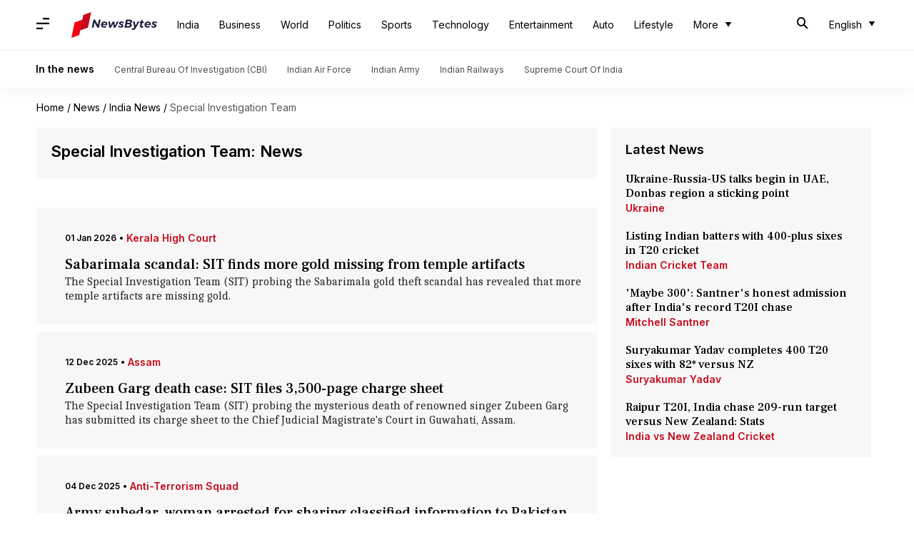

--- FILE ---
content_type: text/html; charset=UTF-8
request_url: https://www.newsbytesapp.com/news/india/special-investigation-team
body_size: 38386
content:
<!DOCTYPE html>
<html lang="en" class="styles-loading">
    <head>
        <meta http-equiv="Content-Type" content="text/html; charset=UTF-8" />
<title>Special Investigation Team: Latest News, News Articles, Photos, Videos - NewsBytes</title>
<meta name="viewport" content="width=device-width, initial-scale=1">
<meta name="description" content="Find Latest News, Videos and Pictures about Special Investigation Team. Explore latest updates, news, information from NewsBytes. All about Special Investigation Team.">
        <link rel="preconnect" href="https://securepubads.g.doubleclick.net/">
        <link rel="preconnect" href="https://aax.amazon-adsystem.com/">

                <link rel="preconnect" href="https://fonts.googleapis.com">
<link rel="preconnect" href="https://fonts.gstatic.com" crossorigin>


<link rel="nb-event" data-event="alpine:init" data-handler="libloader" data-as="css" data-assets_0="https://fonts.googleapis.com/css2?family=Caladea:wght@400;700&amp;family=Frank+Ruhl+Libre:wght@500&amp;family=Inter:wght@400;500;600&amp;display=swap"/>
        
                        <script type="application/ld+json">{"@context":"https://schema.org","@type":"ItemList","url":"https://www.newsbytesapp.com/news/india/special-investigation-team","name":"Special Investigation Team: News","description":"","itemListElement":[{"@type":"ListItem","position":1,"item":{"@type":"NewsArticle","headline":"Sabarimala scandal: SIT finds more gold missing from temple artifacts","url":"https://www.newsbytesapp.com/news/india/sabarimala-scandal-sit-says-gold-missing-from-more-temple-artefacts/story","description":"The Special Investigation Team (SIT) probing the Sabarimala gold theft scandal has revealed that more temple artifacts are missing gold.","image":"https://i.cdn.newsbytesapp.com/images/l46020260101162600.jpeg","datePublished":"2026-01-01T16:26:45+0530","Author":{"@type":"Person","name":"Yantra","image":"","url":"https://www.newsbytesapp.com/author/chanshimla/290"}}},{"@type":"ListItem","position":2,"item":{"@type":"NewsArticle","headline":"Zubeen Garg death case: SIT files 3,500-page charge sheet","url":"https://www.newsbytesapp.com/news/entertainment/sit-submits-3-500-page-charge-sheet-in-zubeen-garg-death-case/story","description":"The Special Investigation Team (SIT) probing the mysterious death of renowned singer Zubeen Garg has submitted its charge sheet to the Chief Judicial Magistrate's Court in Guwahati, Assam.","image":"https://i.cdn.newsbytesapp.com/images/l71020251212152558.jpeg","datePublished":"2025-12-12T15:56:21+0530","Author":{"@type":"Person","name":"Yantra","image":"","url":"https://www.newsbytesapp.com/author/apoorva/327"}}},{"@type":"ListItem","position":3,"item":{"@type":"NewsArticle","headline":"Army subedar, woman arrested for sharing classified information to Pakistan\u00a0","url":"https://www.newsbytesapp.com/news/india/indian-army-woman-arrested-for-sharing-classified-information-to-pakistan/story","description":"The Gujarat Anti-Terrorism Squad (ATS) has busted a major espionage racket, arresting two people, including an Indian Army Subedar.","image":"https://i.cdn.newsbytesapp.com/images/l53820251204111005.jpeg","datePublished":"2025-12-04T11:10:31+0530","Author":{"@type":"Person","name":"Yantra","image":"","url":"https://www.newsbytesapp.com/author/chanshimla/290"}}},{"@type":"ListItem","position":4,"item":{"@type":"NewsArticle","headline":"'Remarkable coincidence': SC on contracts awarded to Arunachal CM's relatives","url":"https://www.newsbytesapp.com/news/india/sc-flags-remarkable-coincidence-in-arunachal-tender-awards/story","description":"The Supreme Court has observed that the difference between competing tenders for public works in Arunachal Pradesh was \"minuscule\" and suggested possible cartelization, Live Law reported.","image":"https://i.cdn.newsbytesapp.com/images/l321_63391764762718.jpg","datePublished":"2025-12-03T17:22:22+0530","Author":{"@type":"Person","name":"Yantra","image":"","url":"https://www.newsbytesapp.com/author/snehil/321"}}},{"@type":"ListItem","position":5,"item":{"@type":"NewsArticle","headline":"20cr Tirupati laddus between 2019-24 made with spurious ghee: Probe\u00a0","url":"https://www.newsbytesapp.com/news/india/40-tirupati-laddoos-between-2019-24-made-with-spurious-ghee-official/story","description":"A staggering 20.1 crore laddus distributed or sold by the Tirumala Tirupati Devasthanams (TTD) between 2019 and 2024 were made with spurious or toxic ghee, an internal assessment report has revealed.","image":"https://i.cdn.newsbytesapp.com/images/l21320251122145929.jpeg","datePublished":"2025-11-22T15:00:55+0530","Author":{"@type":"Person","name":"Yantra","image":"","url":"https://www.newsbytesapp.com/author/chanshimla/290"}}},{"@type":"ListItem","position":6,"item":{"@type":"NewsArticle","headline":"How scrap-dealer led to arrest of highly corrupt IPS officer\u00a0 \u00a0","url":"https://www.newsbytesapp.com/news/india/ips-officer-arrested-with-rs5-crore-cash-luxury-vehicles-jewelery/story","description":"The Central Bureau of Investigation (CBI) has arrested Deputy Inspector General (DIG) Harcharan Singh Bhullar of the Ropar Range in Punjab in a corruption case.","image":"https://i.cdn.newsbytesapp.com/images/l290_19631760672494.jpg","datePublished":"2025-10-17T11:36:17+0530","Author":{"@type":"Person","name":"Yantra","image":"","url":"https://www.newsbytesapp.com/author/chanshimla/290"}}},{"@type":"ListItem","position":7,"item":{"@type":"NewsArticle","headline":"Zubeen Garg death case: Viral post-mortem report declared 'fake'","url":"https://www.newsbytesapp.com/news/entertainment/leaked-zubeen-garg-post-mortem-report-is-fake/story","description":"The controversy surrounding the death of popular Assamese singer Zubeen Garg took a new turn on Tuesday evening.","image":"https://i.cdn.newsbytesapp.com/images/l230_17321760520416.jpg","datePublished":"2025-10-15T14:57:30+0530","Author":{"@type":"Person","name":"Yantra","image":"","url":"https://www.newsbytesapp.com/author/shreya/230"}}},{"@type":"ListItem","position":8,"item":{"@type":"NewsArticle","headline":"Zubeen Garg's death: Event organizer moves SC, calls allegations 'ludicrous'","url":"https://www.newsbytesapp.com/news/entertainment/plea-for-fair-investigation-into-zubeen-garg-s-death/story","description":"Shyamkanu Mahanta, the organizer of the North East India Festival and an accused in the case related to Assamese singer Zubeen Garg's death, has approached the Supreme Court. He is seeking a transfer of the ongoing Assam Police probe to a central agency.","image":"https://i.cdn.newsbytesapp.com/images/l18420251003142807.jpeg","datePublished":"2025-10-03T14:28:56+0530","Author":{"@type":"Person","name":"Yantra","image":"","url":"https://www.newsbytesapp.com/author/shreya/230"}}},{"@type":"ListItem","position":9,"item":{"@type":"NewsArticle","headline":"Reliance zoo Vantara's acquisition of animals as per regulations: SC\u00a0","url":"https://www.newsbytesapp.com/news/india/vantara-s-acquisition-of-animals-as-per-regulations-supreme-court/story","description":"The Supreme Court has accepted the Special Investigation Team (SIT) report on the acquisition of animals by Vantara, a facility run by the Reliance Foundation in Jamnagar, Gujarat.","image":"https://i.cdn.newsbytesapp.com/images/l9520250915140643.jpeg","datePublished":"2025-09-15T14:07:15+0530","Author":{"@type":"Person","name":"Yantra","image":"","url":"https://www.newsbytesapp.com/author/chanshimla/290"}}},{"@type":"ListItem","position":10,"item":{"@type":"NewsArticle","headline":"Dharmasthala case: Woman retracts statement, says no one paid her","url":"https://www.newsbytesapp.com/news/india/dharmasthala-complainant-reveals-why-she-faked-daughter-s-disappearance-claim/story","description":"Sujatha Bhat, the woman who alleged her daughter went missing in 2003 from Dharmasthala, has now retracted her statement.","image":"https://i.cdn.newsbytesapp.com/images/l33920250823133138.png","datePublished":"2025-08-23T13:33:11+0530","Author":{"@type":"Person","name":"Yantra","image":"https://cf-cdn.newsbytesapp.com/assets/people/na.2.jpg","url":"https://www.newsbytesapp.com/author/snehil/321"}}},{"@type":"ListItem","position":11,"item":{"@type":"NewsArticle","headline":"Dharmasthala burial case: SIT shifts focus to forensic analysis","url":"https://www.newsbytesapp.com/news/india/dharmasthala-burial-case-hinges-on-forensic-dna-analysis-results/story","description":"The Special Investigation Team (SIT) in the Dharmasthala alleged burial case has shifted its focus from physical excavation to laboratory analysis.","image":"https://i.cdn.newsbytesapp.com/images/l321_36611755601350.jpg","datePublished":"2025-08-19T16:39:19+0530","Author":{"@type":"Person","name":"Yantra","image":"https://cf-cdn.newsbytesapp.com/assets/people/na.2.jpg","url":"https://www.newsbytesapp.com/author/snehil/321"}}},{"@type":"ListItem","position":12,"item":{"@type":"NewsArticle","headline":"YouTuber Jyoti Malhotra linked to Pakistani intelligence: SIT chargesheet","url":"https://www.newsbytesapp.com/news/india/concrete-evidence-found-that-youtuber-jyoti-malhotra-spied-for-pakistan/story","description":"The Special Investigation Team (SIT) of Hisar Police has filed a 2,500-page chargesheet against YouTuber Jyoti Malhotra for espionage.","image":"https://i.cdn.newsbytesapp.com/images/l321_63441755342158.jpg","datePublished":"2025-08-16T16:41:37+0530","Author":{"@type":"Person","name":"Yantra","image":"","url":"https://www.newsbytesapp.com/author/snehil/321"}}},{"@type":"ListItem","position":13,"item":{"@type":"NewsArticle","headline":"Why did SIT drop all Hema Committee cases? Find out","url":"https://www.newsbytesapp.com/news/entertainment/all-35-hema-committee-cases-dropped-find-out-why/story","description":"The Special Investigation Team (SIT) probing sexual harassment cases in Malayalam cinema, based on the Justice Hema Committee report, has dropped all 35 cases.","image":"https://i.cdn.newsbytesapp.com/images/l81320250626120635.jpeg","datePublished":"2025-06-26T13:51:00+0530","Author":{"@type":"Person","name":"Yantra","image":"","url":"https://www.newsbytesapp.com/author/apoorva/327"}}},{"@type":"ListItem","position":14,"item":{"@type":"NewsArticle","headline":"Shalarth 'scam': 500+ teachers hired fraudulently; they paid \u20b920-30L each\u00a0\u00a0","url":"https://www.newsbytesapp.com/news/india/sit-says-over-500-teachers-recruited-fraudulently-in-shalarth-scam/story","description":"The Special Investigation Team (SIT) probing the 'Shalarth ID' scam in Maharashtra has discovered a massive fraud involving the recruitment of over 500 teachers.","image":"https://i.cdn.newsbytesapp.com/images/l321_44411748254503.jpg","datePublished":"2025-05-26T16:18:40+0530","Author":{"@type":"Person","name":"Yantra","image":"","url":"https://www.newsbytesapp.com/author/snehil/321"}}},{"@type":"ListItem","position":15,"item":{"@type":"NewsArticle","headline":"Sambhal mosque chief arrested following November 24 violence","url":"https://www.newsbytesapp.com/news/india/sambhal-mosque-leader-detained-over-violence/story","description":"Sambhal's Shahi Jama Masjid president Zafar Ali has been taken into custody by a Special Investigation Team (SIT).","image":"https://i.cdn.newsbytesapp.com/images/l321_44161742726697.jpg","datePublished":"2025-03-23T16:27:02+0530","Author":{"@type":"Person","name":"Yantra","image":"https://cf-cdn.newsbytesapp.com/assets/people/na.2.jpg","url":"https://www.newsbytesapp.com/author/snehil/321"}}},{"@type":"ListItem","position":16,"item":{"@type":"NewsArticle","headline":"Bombay HC to hear Disha Salian's father's petition in April","url":"https://www.newsbytesapp.com/news/entertainment/bombay-hc-to-hear-disha-salians-fathers-petition-in-april/story","description":"The Bombay High Court has listed Disha Salian's father's writ petition for hearing on April 2, 2025.","image":"https://i.cdn.newsbytesapp.com/images/l33820250322132917.jpeg","datePublished":"2025-03-22T13:40:29+0530","Author":{"@type":"Person","name":"Yantra","image":"","url":"https://www.newsbytesapp.com/author/isha/282"}}},{"@type":"ListItem","position":17,"item":{"@type":"NewsArticle","headline":"More US flights with illegal migrants to land in Punjab","url":"https://www.newsbytesapp.com/news/india/more-us-flights-with-illegal-migrants-to-land-in-punjab/story","description":"Two special flights from the United States, bringing back Indian nationals illegally residing in America, will land in Amritsar, Punjab this weekend.","image":"https://i.cdn.newsbytesapp.com/images/l16720250214145900.jpeg","datePublished":"2025-02-14T14:59:19+0530","Author":{"@type":"Person","name":"Yantra","image":"","url":"https://www.newsbytesapp.com/author/chanshimla/290"}}},{"@type":"ListItem","position":18,"item":{"@type":"NewsArticle","headline":"Madras HC orders SIT probe into Anna University assault case","url":"https://www.newsbytesapp.com/news/india/madras-high-court-order-sit-probe-into-anna-university-case/story","description":"The Madras High Court has ordered a Special Investigation Team (SIT) to probe the sexual assault of a 19-year-old student at Anna University.","image":"https://i.cdn.newsbytesapp.com/images/32152581735386805.jpg","datePublished":"2024-12-28T17:50:19+0530","Author":{"@type":"Person","name":"Yantra","image":"","url":"https://www.newsbytesapp.com/author/snehil/321"}}},{"@type":"ListItem","position":19,"item":{"@type":"NewsArticle","headline":"Punjab government approves prosecution of Ram Rahim in sacrilege cases","url":"https://www.newsbytesapp.com/news/india/punjab-gives-nod-to-prosecute-dera-chief-ram-rahim-in-sacrilege-cases/story","description":"Punjab Chief Minister Bhagwant Mann has authorized the prosecution of Dera Sacha Sauda chief Gurmeet Ram Rahim Singh in connection with the 2015 sacrilege cases, following the Supreme Court's decision to lift the stay previously imposed by the Punjab and Haryana High Court.","image":"https://i.cdn.newsbytesapp.com/images/31449761729579361.jpg","datePublished":"2024-10-22T13:49:00+0530","Author":{"@type":"Person","name":"Yantra","image":"","url":"https://www.newsbytesapp.com/author/tanya/314"}}},{"@type":"ListItem","position":20,"item":{"@type":"NewsArticle","headline":"Pawan Kalyan reaches Tirupati temple on foot amid laddu row\u00a0","url":"https://www.newsbytesapp.com/news/india/pawan-kalyan-reaches-tirupati-temple-on-foot-amid-laddu-row/story","description":"Andhra Pradesh's Deputy Chief Minister Pawan Kalyan walked to Tirumala temple on foot on Wednesday as part of his 11-day penance over the alleged adulteration of the temple laddus with animal fat.","image":"https://i.cdn.newsbytesapp.com/images/29025101727854145.jpg","datePublished":"2024-10-02T13:31:06+0530","Author":{"@type":"Person","name":"Yantra","image":"","url":"https://www.newsbytesapp.com/author/chanshimla/290"}}},{"@type":"ListItem","position":21,"item":{"@type":"NewsArticle","headline":"Ayodhya's Ram Mandir sends prasad for lab testing","url":"https://www.newsbytesapp.com/news/india/up-sends-ayodhya-ram-mandir-prasad-for-lab-testing-amid-row-over-tirupati-laddu/story","description":"The Ram Temple in Ayodhya, Uttar Pradesh, has sent samples of its prasad to a government lab in Jhansi for testing.","image":"https://i.cdn.newsbytesapp.com/images/31426741727428471.jpg","datePublished":"2024-09-27T14:56:07+0530","Author":{"@type":"Person","name":"Yantra","image":"","url":"https://www.newsbytesapp.com/author/tanya/314"}}},{"@type":"ListItem","position":22,"item":{"@type":"NewsArticle","headline":"'This isn't an encounter': HC on Badlapur accused's custodial death","url":"https://www.newsbytesapp.com/news/india/bombay-high-courts-tough-questions-over-badlapur-accuseds-death/story","description":"The Bombay High Court has raised serious questions over the custodial death of Akshay Shinde, a man accused of sexually abusing two girls at a Badlapur school.","image":"https://i.cdn.newsbytesapp.com/images/l53620240925152250.jpeg","datePublished":"2024-09-25T14:29:30+0530","Author":{"@type":"Person","name":"Yantra","image":"","url":"https://www.newsbytesapp.com/author/chanshimla/290"}}},{"@type":"ListItem","position":23,"item":{"@type":"NewsArticle","headline":"Kerala HC rejects actor Siddique's anticipatory bail in assault case","url":"https://www.newsbytesapp.com/news/entertainment/kerala-hc-rejects-actor-siddique-s-anticipatory-bail-in-assault-case/story","description":"The Kerala High Court has dismissed the anticipatory bail application of Malayalam actor Siddique, who is embroiled in a sexual assault case.","image":"https://i.cdn.newsbytesapp.com/images/30156971727163948.jpg","datePublished":"2024-09-24T14:07:20+0530","Author":{"@type":"Person","name":"Yantra","image":"","url":"https://www.newsbytesapp.com/author/tanvi/301"}}},{"@type":"ListItem","position":24,"item":{"@type":"NewsArticle","headline":"Hindu Mahasabha calls for Gwalior Bandh during India-Bangladesh test match","url":"https://www.newsbytesapp.com/news/india/india-bangladesh-cricket-match-hindu-mahasabha-calls-for-gwalior-bandh-on-october-6/story","description":"The Hindu Mahasabha has called for a bandh in Gwalior, Madhya Pradesh, on October 6 to protest the upcoming India-Bangladesh cricket match, citing \"atrocities\" against Hindus in the neighboring country.","image":"https://i.cdn.newsbytesapp.com/images/31431091727161377.jpg","datePublished":"2024-09-24T12:42:32+0530","Author":{"@type":"Person","name":"Yantra","image":"","url":"https://www.newsbytesapp.com/author/tanya/314"}}},{"@type":"ListItem","position":25,"item":{"@type":"NewsArticle","headline":"Armyman's fiancee sexually assaulted: Ex-Odisha CM Patnaik calls for probe","url":"https://www.newsbytesapp.com/news/politics/bjd-president-naveen-patnaik-demands-judicial-inquiry-in-assault-case-of-fiancee-of-army-major-in-bharatpur-odisha/story","description":"Biju Janata Dal (BJD) President and former Odisha Chief Minister Naveen Patnaik has called for a court-monitored SIT investigation and a judicial inquiry into the alleged sexual harassment of an Indian Army officer's fianc\u00e9e while in police custody in Bhubaneswar.","image":"https://i.cdn.newsbytesapp.com/images/l13220240920155912.jpeg","datePublished":"2024-09-20T15:59:25+0530","Author":{"@type":"Person","name":"Yantra","image":"","url":"https://www.newsbytesapp.com/author/tanya/314"}}},{"@type":"ListItem","position":26,"item":{"@type":"NewsArticle","headline":"Why CBI arrested ex-RG Kar hospital principal Sandip Ghosh","url":"https://www.newsbytesapp.com/news/india/why-cbi-arrested-ex-rg-kar-hospital-principal-sandip-ghosh-kolkata-doctor-rape-murder/story","description":"The Central Bureau of Investigation (CBI) has arrested Sandip Ghosh, the former principal of RG Kar Medical College and Hospital, in connection with alleged financial irregularities at the facility.","image":"https://i.cdn.newsbytesapp.com/images/31411461725335883.jpg","datePublished":"2024-09-03T09:56:40+0530","Author":{"@type":"Person","name":"Yantra","image":"","url":"https://www.newsbytesapp.com/author/tanya/314"}}},{"@type":"ListItem","position":27,"item":{"@type":"NewsArticle","headline":"FIR filed against director Ranjith for allegedly assaulting male actor","url":"https://www.newsbytesapp.com/news/entertainment/metoo-second-fir-filed-against-malayalam-director-ranjith/story","description":"A new First Information Report (FIR) has been lodged against renowned Malayalam director Ranjith, accusing him of sexually harassing a male actor in 2012.","image":"https://i.cdn.newsbytesapp.com/images/l88720240831121335.jpeg","datePublished":"2024-08-31T12:26:55+0530","Author":{"@type":"Person","name":"Yantra","image":"","url":"https://www.newsbytesapp.com/author/isha/282"}}},{"@type":"ListItem","position":28,"item":{"@type":"NewsArticle","headline":"Malayalam actor Jayasurya faces second FIR over sexual assault allegations","url":"https://www.newsbytesapp.com/news/entertainment/jayasurya/story","description":"Malayalam actor Jayasurya has been hit with a second First Information Report (FIR) over allegations of sexual misconduct.","image":"https://i.cdn.newsbytesapp.com/images/30123401725011154.jpg","datePublished":"2024-08-30T16:35:26+0530","Author":{"@type":"Person","name":"Yantra","image":"","url":"https://www.newsbytesapp.com/author/tanvi/301"}}},{"@type":"ListItem","position":29,"item":{"@type":"NewsArticle","headline":"Malayalam MeToo: FIR against actors Mukesh, Jayasurya over abuse allegations","url":"https://www.newsbytesapp.com/news/entertainment/malayalam-metoo/story","description":"Kerala Police have registered FIRs against Malayalam movie stars M Mukesh and Jayasurya, following allegations of physical and verbal abuse by fellow female actor Minu Muneer.","image":"https://i.cdn.newsbytesapp.com/images/30131091724907193.jpg","datePublished":"2024-08-29T11:39:00+0530","Author":{"@type":"Person","name":"Yantra","image":"","url":"https://www.newsbytesapp.com/author/tanvi/301"}}},{"@type":"ListItem","position":30,"item":{"@type":"NewsArticle","headline":"17 cases registered till now in Mollywood MeToo wave","url":"https://www.newsbytesapp.com/news/entertainment/17-cases-filed-in-malayalam-industry-metoo-wave-till-now/story","description":"The #MeToo movement has hit the Malayalam film industry, with 17 cases being registered so far.","image":"https://i.cdn.newsbytesapp.com/images/23010971724840268.jpg","datePublished":"2024-08-28T17:02:34+0530","Author":{"@type":"Person","name":"Yantra","image":"","url":"https://www.newsbytesapp.com/author/shreya/230"}}},{"@type":"ListItem","position":31,"item":{"@type":"NewsArticle","headline":"ED to probe financial irregularities against RG Kar hospital's ex-principal\u00a0","url":"https://www.newsbytesapp.com/news/india/ed-to-probe-financial-irregularities-against-rg-kar-ex-principal-sandip-ghosh/story","description":"The Enforcement Directorate has initiated an investigation into alleged financial misconduct at Kolkata's RG Kar Medical College and Hospital.","image":"https://i.cdn.newsbytesapp.com/images/l92220240827121531.jpeg","datePublished":"2024-08-27T12:15:47+0530","Author":{"@type":"Person","name":"Yantra","image":"","url":"https://www.newsbytesapp.com/author/tanya/314"}}},{"@type":"ListItem","position":32,"item":{"@type":"NewsArticle","headline":"Kolkata doctor rape-murder: Accused Roy's polygraph test raises questions","url":"https://www.newsbytesapp.com/news/india/kolkata-doctor-rape-murder-what-sanjay-roy-told-cbi-during-polygraph-test/story","description":"Sanjay Roy, the prime suspect in the brutal rape and murder of a trainee doctor at Kolkata's RG Kar Medical College and Hospital, has undergone a polygraph test.","image":"https://i.cdn.newsbytesapp.com/images/l11320240826103557.jpeg","datePublished":"2024-08-26T09:57:08+0530","Author":{"@type":"Person","name":"Yantra","image":"","url":"https://www.newsbytesapp.com/author/tanya/314"}}},{"@type":"ListItem","position":33,"item":{"@type":"NewsArticle","headline":"CBI files case against Kolkata hospital ex-principal over financial irregularities","url":"https://www.newsbytesapp.com/news/india/cbi-files-financial-irregularities-case-against-kolkata-hospitals-former-principal/story","description":"The Central Bureau of Investigation (CBI) has initiated a case against Sandip Ghosh, the former principal of RG Kar Medical College and Hospital, where a 31-year-old postgraduate trainee doctor was raped and murdered.","image":"https://i.cdn.newsbytesapp.com/images/l97720240824180234.jpeg","datePublished":"2024-08-24T18:03:06+0530","Author":{"@type":"Person","name":"Yantra","image":"","url":"https://www.newsbytesapp.com/author/chanshimla/290"}}},{"@type":"ListItem","position":34,"item":{"@type":"NewsArticle","headline":"Bombay High Court restrains MVA from carrying out state-wide bandh","url":"https://www.newsbytesapp.com/news/india/bombay-high-court-restrains-mva-from-carrying-out-state-wide-bandh/story","description":"The Bombay High Court has issued an order, preventing the Maha Vikas Aghadi (MVA) from proceeding with a planned state-wide bandh on Saturday.","image":"https://i.cdn.newsbytesapp.com/images/l47920240823212336.jpeg","datePublished":"2024-08-23T21:24:27+0530","Author":{"@type":"Person","name":"Yantra","image":"","url":"https://www.newsbytesapp.com/author/chanshimla/290"}}},{"@type":"ListItem","position":35,"item":{"@type":"NewsArticle","headline":"Badlapur assault case: FIR against school for violating POCSO Act","url":"https://www.newsbytesapp.com/news/india/badlapur-sexual-assault-case-maharashtra-bandh-to-fir-against-school-for-not-complying-with-pocso-act/story","description":"An FIR has been lodged against the school authorities in the ongoing investigation into the sexual assault of two minors in Badlapur town of Maharashtra's Thane district.","image":"https://i.cdn.newsbytesapp.com/images/l83220240823141113.jpeg","datePublished":"2024-08-23T15:44:01+0530","Author":{"@type":"Person","name":"Yantra","image":"","url":"https://www.newsbytesapp.com/author/tanya/314"}}},{"@type":"ListItem","position":36,"item":{"@type":"NewsArticle","headline":"Bombay HC questions police over Badlapur school sexual abuse case","url":"https://www.newsbytesapp.com/news/india/badlapur-school-sexual-abuse-why-was-2nd-girls-statement-not-recorded-bombay-high-court-pulls-up-maharashtra-police/story","description":"The Bombay High Court has raised questions regarding the Maharashtra Police's handling of a sexual abuse case involving two minor girls in a Badlapur school.","image":"https://i.cdn.newsbytesapp.com/images/l13720240822160035.jpeg","datePublished":"2024-08-22T16:09:01+0530","Author":{"@type":"Person","name":"Yantra","image":"","url":"https://www.newsbytesapp.com/author/tanya/314"}}},{"@type":"ListItem","position":37,"item":{"@type":"NewsArticle","headline":"Doctor rape-murder: Corruption case against ex-principal of RG Kar hospital","url":"https://www.newsbytesapp.com/news/india/corruption-allegations-surround-ex-principal-of-kolkata-hospital/story","description":"The Kolkata Police have filed a corruption investigation against Sandip Ghosh, the former principal of RG Kar Medical College and Hospital.","image":"https://i.cdn.newsbytesapp.com/images/l77820240820113543.jpeg","datePublished":"2024-08-20T11:26:50+0530","Author":{"@type":"Person","name":"Yantra","image":"","url":"https://www.newsbytesapp.com/author/tanya/314"}}},{"@type":"ListItem","position":38,"item":{"@type":"NewsArticle","headline":"Kolkata principal resigns amid massive protests over doctor's rape-murder\u00a0","url":"https://www.newsbytesapp.com/news/india/doctors-across-india-to-begin-indefinite-strike-over-kolkata-murder/story","description":"The principal of Kolkata's RG Kar Medical College, Dr Sandip Ghosh, resigned on Monday after the public outcry over the rape and murder of a 31-year-old doctor on campus late Thursday.","image":"https://i.cdn.newsbytesapp.com/images/l79120240812114215.jpeg","datePublished":"2024-08-12T11:43:14+0530","Author":{"@type":"Person","name":"Yantra","image":"","url":"https://www.newsbytesapp.com/author/tanya/314"}}},{"@type":"ListItem","position":39,"item":{"@type":"NewsArticle","headline":"Kolkata medical college superintendent removed after trainee doctor's murder","url":"https://www.newsbytesapp.com/news/india/kolkata-medical-college-superintendent-removed-after-trainee-doctors-murder/story","description":"The West Bengal Health Department has removed Dr. Sanjay Vasishta, the superintendent of Kolkata's RG Kar Medical College, following the alleged rape and murder of a 31-year-old woman trainee doctor on the hospital premises.","image":"https://i.cdn.newsbytesapp.com/images/29028851723372032.jpg","datePublished":"2024-08-11T16:07:31+0530","Author":{"@type":"Person","name":"Yantra","image":"","url":"https://www.newsbytesapp.com/author/chanshimla/290"}}},{"@type":"ListItem","position":40,"item":{"@type":"NewsArticle","headline":"If necessary, Kolkata doctor murderer will be hanged: Mamata Banerjee\u00a0","url":"https://www.newsbytesapp.com/news/india/if-necessary-kolkata-doctor-murderer-shall-be-hanged-mamata-banerjee/story","description":"West Bengal Chief Minister Mamata Banerjee has promised stringent action in the case of a post-graduate trainee doctor who was found dead at RG Kar Medical College and Hospital in Kolkata.","image":"https://i.cdn.newsbytesapp.com/images/29049471723278424.jpg","datePublished":"2024-08-10T15:17:13+0530","Author":{"@type":"Person","name":"Yantra","image":"","url":"https://www.newsbytesapp.com/author/chanshimla/290"}}},{"@type":"ListItem","position":41,"item":{"@type":"NewsArticle","headline":"Karnataka priest suspended for displaying Darshan's photo in temple","url":"https://www.newsbytesapp.com/news/entertainment/darshan-thoogudeepa-case-priest-suspended-over-actors-photo/story","description":"A priest in Karnataka, identified as Mallikarjun Swamy, alias Malli, has been suspended for placing a photograph of murder-accused Kannada actor Darshan Thoogudeepa inside the temple's sanctum sanctorum.","image":"https://i.cdn.newsbytesapp.com/images/23015051723009420.jpg","datePublished":"2024-08-07T13:11:23+0530","Author":{"@type":"Person","name":"Yantra","image":"","url":"https://www.newsbytesapp.com/author/shreya/230"}}},{"@type":"ListItem","position":42,"item":{"@type":"NewsArticle","headline":"Supreme Court rejects pleas seeking probe into electoral bond misuse\u00a0","url":"https://www.newsbytesapp.com/news/india/supreme-court-rejects-plea-seeking-probe-into-electoral-bond-misuse/story","description":"The Supreme Court on Friday dismissed a series of petitions seeking a Special Investigation Team (SIT) probe into alleged misuse of electoral bonds by political parties.","image":"https://i.cdn.newsbytesapp.com/images/l58320240802153339.jpeg","datePublished":"2024-08-02T15:33:53+0530","Author":{"@type":"Person","name":"Yantra","image":"","url":"https://www.newsbytesapp.com/author/chanshimla/290"}}},{"@type":"ListItem","position":43,"item":{"@type":"NewsArticle","headline":"Former Sikkim minister's body found floating in West Bengal canal","url":"https://www.newsbytesapp.com/news/india/former-sikkim-ministers-body-found-in-west-bengal-canal/story","description":"The body of RC Poudyal, a former minister from Sikkim, was discovered in a canal near Siliguri, West Bengal, on Wednesday.","image":"https://i.cdn.newsbytesapp.com/images/29023571721194977.jpg","datePublished":"2024-07-17T12:16:03+0530","Author":{"@type":"Person","name":"Yantra","image":"","url":"https://www.newsbytesapp.com/author/chanshimla/290"}}},{"@type":"ListItem","position":44,"item":{"@type":"NewsArticle","headline":"Bengaluru court denies bail to JD(S) leader Prajwal Revanna","url":"https://www.newsbytesapp.com/news/india/prajwal-revannas-bail-plea-in-rape-case-rejected/story","description":"The Special People Representative Court in Bengaluru has rejected the bail plea of suspended Janata Dal (Secular) leader Prajwal Revanna in the first of three sexual assault cases.","image":"https://i.cdn.newsbytesapp.com/images/29053181719406655.jpg","datePublished":"2024-06-26T19:10:01+0530","Author":{"@type":"Person","name":"Yantra","image":"","url":"https://www.newsbytesapp.com/author/chanshimla/290"}}},{"@type":"ListItem","position":45,"item":{"@type":"NewsArticle","headline":"Bihar deputy CM links Tejashwi Yadav to NEET paper leak","url":"https://www.newsbytesapp.com/news/politics/bihar-deputy-cm-accuses-predecessor-tejashwi-in-neet-leak-allegations/story","description":"Bihar's Deputy Chief Minister, Vijay Sharma, has accused his predecessor, Tejashwi Yadav, in the alleged National Eligibility-cum-Entrance Test (NEET) paper leak.","image":"https://i.cdn.newsbytesapp.com/images/29050591718871637.jpg","datePublished":"2024-06-20T14:18:38+0530","Author":{"@type":"Person","name":"Yantra","image":"","url":"https://www.newsbytesapp.com/author/chanshimla/290"}}},{"@type":"ListItem","position":46,"item":{"@type":"NewsArticle","headline":"Prajwal Revanna's mother granted interim bail in kidnapping case\u00a0","url":"https://www.newsbytesapp.com/news/india/prajwal-revannas-mother-gets-interim-bail-in-kidnapping-case/story","description":"The Karnataka High Court has granted interim anticipatory bail to Bhavani Revanna, mother of suspended Janata Dal (Secular) leader Prajwal Revanna.","image":"https://i.cdn.newsbytesapp.com/images/l2420240607182122.jpeg","datePublished":"2024-06-07T18:22:41+0530","Author":{"@type":"Person","name":"Yantra","image":"","url":"https://www.newsbytesapp.com/author/chanshimla/290"}}},{"@type":"ListItem","position":47,"item":{"@type":"NewsArticle","headline":"Sexual assault allegations: Prajwal's police custody extended till June 10","url":"https://www.newsbytesapp.com/news/india/extended-custody-for-prajwal-revanna-amid-assault-allegations/story","description":"Former MP Prajwal Revanna's police custody has been extended until June 10 by a special Bengaluru court in the sexual assault case against him.","image":"https://i.cdn.newsbytesapp.com/images/l42920240606171232.jpeg","datePublished":"2024-06-06T17:30:04+0530","Author":{"@type":"Person","name":"Yantra","image":"","url":"https://www.newsbytesapp.com/author/tanya/314"}}},{"@type":"ListItem","position":48,"item":{"@type":"NewsArticle","headline":"'Ready to face law...': Prajwal's first comment after arrest","url":"https://www.newsbytesapp.com/news/india/i-came-back-to-bengaluru-because-prajwal-revannas-first-response-after-arrest/story","description":"In his first remarks after his arrest, suspended Janata Dal (Secular) leader Prajwal Revanna on Friday said that he is ready to face the law and will fully cooperate with the investigation.","image":"https://i.cdn.newsbytesapp.com/images/l57920240531132238.jpeg","datePublished":"2024-05-31T13:22:59+0530","Author":{"@type":"Person","name":"Yantra","image":"","url":"https://www.newsbytesapp.com/author/tanya/314"}}},{"@type":"ListItem","position":49,"item":{"@type":"NewsArticle","headline":"Prajwal arrested from Bengaluru airport; medical test, court hearing today","url":"https://www.newsbytesapp.com/news/india/sex-scandal-row-jds-mp-prajwal-revanna-arrested-at-bengaluru-airport/story","description":"Prajwal Revanna, suspended leader of the Janata Dal (Secular) who is facing sexual assault charges, was arrested by the Karnataka Police after he arrived at Bengaluru's Kempegowda International Airport in the early hours of Friday.","image":"https://i.cdn.newsbytesapp.com/images/l32820240531093458.jpeg","datePublished":"2024-05-31T09:35:18+0530","Author":{"@type":"Person","name":"Yantra","image":"","url":"https://www.newsbytesapp.com/author/tanya/314"}}},{"@type":"ListItem","position":50,"item":{"@type":"NewsArticle","headline":"Sex scandal row: Prajwal's tickets booked, to reach India Friday","url":"https://www.newsbytesapp.com/news/india/sex-scandal-row-accused-prajwal-revanna-to-leave-germany-tomorrow-book-flight-ticket-to-bengaluru/story","description":"Prajwal Revanna, the suspended Janata Dal (Secular) leader who faces allegations of mass sexual abuse, has reportedly booked a flight from Munich, Germany to Bengaluru for Thursday.","image":"https://i.cdn.newsbytesapp.com/images/l96820240529142736.jpeg","datePublished":"2024-05-29T14:27:52+0530","Author":{"@type":"Person","name":"Yantra","image":"","url":"https://www.newsbytesapp.com/author/tanya/314"}}},{"@type":"ListItem","position":51,"item":{"@type":"NewsArticle","headline":"MEA processing request to revoke Prajwal Revanna's diplomatic passport: Report","url":"https://www.newsbytesapp.com/news/india/mea-processing-karnatakas-request-to-cancel-prajwal-revannas-diplomatic-passport/story","description":"The Ministry of External Affairs (MEA) is processing a request from the Karnataka government to cancel the diplomatic passport of MP Prajwal Revanna, the suspended Janata Dal (Secular) leader who faces allegations of mass sexual abuse and is currently in Germany.","image":"https://i.cdn.newsbytesapp.com/images/l11020240523110129.jpeg","datePublished":"2024-05-23T11:01:39+0530","Author":{"@type":"Person","name":"Yantra","image":"","url":"https://www.newsbytesapp.com/author/tanya/314"}}},{"@type":"ListItem","position":52,"item":{"@type":"NewsArticle","headline":"Prajwal case: Woman forced to file false complaint, says NCW","url":"https://www.newsbytesapp.com/news/india/twist-in-karnataka-sex-scandal-woman-alleges-coercion/story","description":"In a twist to the Karnataka sex scandal row linked to Janata Dal (Secular) MP Prajwal Revanna, a woman involved in the case has reportedly claimed that she was forced by a group of people posing as police officers to lodge a false complaint.","image":"https://i.cdn.newsbytesapp.com/images/l78720240510104718.jpeg","datePublished":"2024-05-10T10:47:26+0530","Author":{"@type":"Person","name":"Yantra","image":"","url":"https://www.newsbytesapp.com/author/tanya/314"}}},{"@type":"ListItem","position":53,"item":{"@type":"NewsArticle","headline":"Prajwal had diplomatic passport, no clearance issued by us: Centre\u00a0","url":"https://www.newsbytesapp.com/news/india/prajwal-revanna-travelled-to-germany-on-diplomatic-passport-no-political-clearance-sought-or-issued-mea/story","description":"Janata Dal (Secular) leader Prajwal Revanna\u2014who is at the center of a sexual abuse case\u2014traveled to Germany on a diplomatic passport, the Ministry of External Affairs said on Thursday.","image":"https://i.cdn.newsbytesapp.com/images/l25420240502182821.jpeg","datePublished":"2024-05-02T18:30:37+0530","Author":{"@type":"Person","name":"Yantra","image":"","url":"https://www.newsbytesapp.com/author/tanya/314"}}},{"@type":"ListItem","position":54,"item":{"@type":"NewsArticle","headline":"'PM Modi asking votes for rapist Prajwal Revanna': Rahul Gandhi\u00a0","url":"https://www.newsbytesapp.com/news/politics/pm-modi-asking-votes-for-rapist-prajwal-revanna-rahul-gandhi/story","description":"Congress heavyweight Rahul Gandhi on Thursday hit out the Bharatiya Janata Party (BJP) for supporting Janata Dal (Secular) leader Prajwal Revanna, who is currently embroiled in a sexual misconduct scandal.","image":"https://i.cdn.newsbytesapp.com/images/l27220240502155824.jpeg","datePublished":"2024-05-02T16:49:14+0530","Author":{"@type":"Person","name":"Yantra","image":"","url":"https://www.newsbytesapp.com/author/chanshimla/290"}}},{"@type":"ListItem","position":55,"item":{"@type":"NewsArticle","headline":"Prajwal's 'sex scandal': Lookout notice issued against Deve Gowda's grandson\u00a0","url":"https://www.newsbytesapp.com/news/india/prajwal-revanna-sex-videos-case-lookout-circular-issued-against-absconding-mp/story","description":"The Special Investigation Team (SIT) formed by the Karnataka government has issued a lookout circular against the suspended Janata Dal (Secular) MP and grandson of former Prime Minister HD Deve Gowda, Prajwal Revanna.","image":"https://i.cdn.newsbytesapp.com/images/l63620240502140012.jpeg","datePublished":"2024-05-02T14:01:11+0530","Author":{"@type":"Person","name":"Yantra","image":"","url":"https://www.newsbytesapp.com/author/tanya/314"}}},{"@type":"ListItem","position":56,"item":{"@type":"NewsArticle","headline":"Sahil Khan detained by SIT in Mahadev betting app case","url":"https://www.newsbytesapp.com/news/entertainment/mahadev-betting-app-case-sit-takes-sahil-khan-into-custody/story","description":"Actor and fitness influencer Sahil Khan has been detained by a Special Investigation Team (SIT) from Chhattisgarh on Sunday.","image":"https://i.cdn.newsbytesapp.com/images/l5520240428100550.jpeg","datePublished":"2024-04-28T10:15:25+0530","Author":{"@type":"Person","name":"Yantra","image":"","url":"https://www.newsbytesapp.com/author/tanvi/301"}}},{"@type":"ListItem","position":57,"item":{"@type":"NewsArticle","headline":"Uttarakhand: Nanakmatta Gurudwara chief shot dead by unidentified assailants","url":"https://www.newsbytesapp.com/news/india/nanakmatta-gurdwara-official-shot-dead-in-uttarakhand/story","description":"The head of religious services at Uttarakhand's Nanakmatta Gurdwara, Baba Tarsem Singh, was reportedly shot dead by two unidentified people on Thursday morning.","image":"https://i.cdn.newsbytesapp.com/images/l64020240328123300.jpeg","datePublished":"2024-03-28T13:19:17+0530","Author":{"@type":"Person","name":"Yantra","image":"","url":"https://www.newsbytesapp.com/author/snehadri/296"}}},{"@type":"ListItem","position":58,"item":{"@type":"NewsArticle","headline":"Allahabad HC declares UP's Madarsa Education Act 2004 as 'unconstitutional'\u00a0","url":"https://www.newsbytesapp.com/news/india/allahabad-hc-declares-ups-madarsa-education-act-unconstitutional/story","description":"The Lucknow bench of the Allahabad High Court on Friday deemed the Uttar Pradesh Board of Madarsa Education Act, 2004 as \"unconstitutional.\"","image":"https://i.cdn.newsbytesapp.com/images/l56220240322144149.jpeg","datePublished":"2024-03-22T14:45:30+0530","Author":{"@type":"Person","name":"Yantra","image":"","url":"https://www.newsbytesapp.com/author/tanya/314"}}},{"@type":"ListItem","position":59,"item":{"@type":"NewsArticle","headline":"Sidhu Moose Wala's father levels harassment accusations against Punjab government","url":"https://www.newsbytesapp.com/news/entertainment/sidhu-moosewalas-father-accuses-punjab-government-of-harassment/story","description":"Balkaur Singh, the father of the late Punjabi singer-rapper Sidhu Moose Wala, has publicly leveled accusations of harassment against the Bhagwant Mann-led Punjab government.","image":"https://i.cdn.newsbytesapp.com/images/29922101710917503.jpeg","datePublished":"2024-03-20T14:26:37+0530","Author":{"@type":"Person","name":"Yantra","image":"","url":"https://www.newsbytesapp.com/author/divya/299"}}}]}</script>
                        
        <style type="text/css">
        :root{--primary-font: "Frank Ruhl Libre", Helvetica, Arial, sans-serif;--secondary-font: "Caladea", serif;--tertiary-font: "Inter", Helvetica, Arial, sans-serif}

                            html.styles-loading>body>*{display:none;}html.styles-loading .page-loader{display:flex}html .page-loader{display:none}.page-loader{position:fixed;top:0;bottom:0;left:0;right:0;z-index:10;height:100vh;width:100vw;align-items:center;justify-content:center;overflow:hidden;background-color:#fff;display:flex}
.mld{padding: 0 1.25rem;font-size: 22px;font-weight: 700;color: #c7091b !important;}

                          
        
                .font-primary{font-family:var(--primary-font)}.font-secondary{font-family:var(--secondary-font)}.font-tertiary{font-family:var(--tertiary-font)}.slab-logo-item a img,.slab-logo-item a svg,.clickable-logo img,.clickable-logo svg{height:36px;pointer-events:none}.wrapper{max-width:1200px;width:92%;margin-left:auto;margin-right:auto}.first-tier{font-size:.875rem;line-height:1.25rem;font-family:var(--primary-font)}#header-nav .top-nav{width:100%;z-index:3;background-color:#fff;position:fixed;top:0}#header-nav .top-bar.lg-screen{height:70px;display:flex}#header-nav .top-bar.lg-screen ul[data-cname=list-hdBttns]{display:flex;list-style-type:none}#header-nav .top-bar.lg-screen .search-bar{display:flex;align-items:center;justify-content:space-between;padding-top:20px;padding-bottom:20px;width:100%}#header-nav .top-bar.touch-screen .search-bar{display:flex;align-items:center;justify-content:space-between;padding-left:4%;padding-right:4%}#header-nav .top-bar.touch-screen .lt-box{display:flex;align-items:center;min-width:110px;position:absolute;right:0}@media (min-width: 1024px){.hidden-lg{display:none}}.lt-box.lg{justify-content:space-between}#header-nav .top-bar.touch-screen{height:56px;position:relative}.top-bar.touch-screen[data-search=on] .first-tier{display:none}.top-bar.touch-screen .first-tier{position:absolute;top:0;bottom:0;left:4%;right:4%}.top-bar.lg-screen .first-tier{width:100%;height:100%;position:relative;display:flex;align-items:center}.top-bar.lg-screen .first-tier .lt-box{position:absolute;right:0;justify-content:center;min-width:120px}.slab-logo-item{position:relative;display:flex;height:100%;align-items:center}.slab-logo-item a{margin-left:.625rem;padding-top:.375rem;padding-bottom:.375rem}.br-t-1p-white-smoke{border-top:1px solid #eeeded}.supporting-header{padding-top:.875rem;padding-bottom:.875rem;border-top:1px solid #eeeded}.wrapper-item{display:flex;align-items:center;margin-left:-15px;margin-right:-15px}.wrapper-item .title{padding-left:.875rem;padding-right:.875rem;font-size:.875rem;line-height:1.25rem;font-weight:700;--tw-text-opacity: 1;color:rgb(0 0 0 / var(--tw-text-opacity));font-family:var(--tertiary-font)}.wrapper-item .item{padding-left:.875rem;padding-right:.875rem}.wrapper-item .item a{font-size:.75rem;line-height:1rem;font-family:var(--tertiary-font);color:#4d4d4d}#header-nav .m-icon{padding:1rem;font-size:18px}@media screen and (min-width: 768px){#header-nav .m-icon{padding-left:0}}@media screen and (max-width: 1024px){.hidden-in-touch{display:none}}.nbadvt-sticky{position:fixed;left:0;right:0;bottom:0;z-index:20;display:flex;height:3rem;width:100%;align-items:center;justify-content:center}.link.nbadvt-sticky{display:block;width:100%;font-family:var(--primary-font)}.advt-embed{display:flex;flex-direction:column;--tw-bg-opacity: 1;background-color:rgb(255 255 255 / var(--tw-bg-opacity))}.nbadvt-sticky .advt-embed{background-color:transparent;overflow:scroll;scrollbar-width:none}.nbadvt-sticky .advt-embed .nbadvt{background-color:transparent;min-height:auto!important}.advt-embed .nbadvt,.advt-embed .nbadvt>div{display:flex;flex-direction:column;align-items:center;justify-content:center}.advt-embed .nbadvt>:first-child{height:auto;width:auto}.advt-embed .nbadvt{--tw-bg-opacity: 1;background-color:rgb(238 237 237 / var(--tw-bg-opacity));min-height:300px}.partner-page .advt-embed:first-child .nbadvt,.main-event .advt-embed .nbadvt{min-height:340px}.advt-embed div p{margin-top:1rem;text-align:center;font-size:.75rem;line-height:1rem;margin-bottom:5px;font-family:var(--tertiary-font);color:var(--text-dove-grey)}.advt-final .advt-embed:first-child>div:first-child{max-height:unset}.advt-final{display:flex;flex-direction:column;align-items:center;justify-content:center;padding-top:1.25rem;padding-bottom:50px}aside .advt-embed{margin-bottom:.625rem}.advt-final .advt-embed{width:100%}aside .advt-embed div p,.main-event .advt-embed div p{margin:0;--tw-bg-opacity: 1;background-color:rgb(238 237 237 / var(--tw-bg-opacity));padding-top:1rem;padding-bottom:1rem;padding-bottom:5px}.place-holder{display:flex;align-items:flex-start;justify-content:center;border-radius:10px;padding:.875rem 1rem 1rem;font-family:var(--tertiary-font);width:calc(100% - 50px)}.place-holder .svg-container{position:relative;margin-right:1rem;height:72px;width:97px;padding-right:1rem;border-right:1px solid rgba(0,0,0,.1)}.place-holder .svg-container svg{position:absolute}.place-holder .svg-container .text{text-align:right;font-size:19px;font-weight:800;line-height:1.3;--tw-text-opacity: 1;color:rgb(151 4 18 / var(--tw-text-opacity))}.place-holder .pl-desc{font-size:.875rem;line-height:1.25rem;font-family:var(--tertiary-font);width:calc(100% - 120px);color:#333!important;word-break:break-word}.OUTBRAIN .ob-widget-header{display:none!important}#ob-sticky{--tw-bg-opacity: 1;background-color:rgb(255 255 255 / var(--tw-bg-opacity))}.taboola-advt-container{height:100%;width:100%;padding-top:1.25rem}.taboola-advt-container>div{height:100%;min-height:250px;width:100%;border-radius:14px;--tw-bg-opacity: 1;background-color:rgb(255 255 255 / var(--tw-bg-opacity));--tw-shadow: 0 0 10px 4px rgba(0,0,0,.06);--tw-shadow-colored: 0 0 10px 4px var(--tw-shadow-color);box-shadow:var(--tw-ring-offset-shadow, 0 0 #0000),var(--tw-ring-shadow, 0 0 #0000),var(--tw-shadow);outline-color:1px solid rgba(0,0,0,.05)}.bg-advt :first-child{--tw-bg-opacity: 1;background-color:rgb(255 255 255 / var(--tw-bg-opacity))}*,*:before,*:after{box-sizing:border-box}a,p{--tw-text-opacity: 1;color:rgb(0 0 0 / var(--tw-text-opacity));text-decoration-line:none}body,hr,h1,h2,h3,h4,p,ul{margin:0;padding:0}.hidden{display:none}img{width:100%}.content-wrapper{display:flex;flex-direction:column}@media (min-width: 1024px){.content-wrapper{flex-direction:row-reverse}}.content-wrapper main{width:100%}@media (min-width: 1024px){.content-wrapper main{width:66.666667%}}.content-wrapper aside{width:100%}@media (min-width: 768px){.content-wrapper aside{margin-top:1.25rem}}@media (min-width: 1024px){.content-wrapper aside{width:33.333333%;padding-left:1.25rem;padding-right:.625rem}}.content-wrapper aside>div:not(.advt-embed){display:none}@media (min-width: 1024px){.content-wrapper aside>div:not(.advt-embed){display:block}.content-wrapper main aside{display:none}}.content-wrapper main aside>div:not(.advt-embed){display:block}.px-pr-4{padding-left:4%;padding-right:4%}@media screen and (min-width: 768px){.content-wrapper{width:92%;max-width:1200px;margin-left:auto;margin-right:auto}}.n-list{display:flex;flex-direction:column}.n-list>:not([hidden])~:not([hidden]){--tw-space-y-reverse: 0;margin-top:calc(1.25rem * calc(1 - var(--tw-space-y-reverse)));margin-bottom:calc(1.25rem * var(--tw-space-y-reverse))}.n-list{padding:1.25rem;background:var(--bg-dark)}.n-list .p-title{font-size:1.125rem;line-height:1.75rem;font-weight:600;line-height:22px;font-family:var(--tertiary-font)}.n-list .item .content{display:flex;width:66.666667%;flex-direction:column;padding-left:.625rem}.n-list .item{display:flex;cursor:pointer;flex-direction:row}.n-list .count{border-top-left-radius:.25rem;border-bottom-left-radius:.25rem;padding-left:.625rem;font-size:28px;font-weight:600;line-height:30px;font-family:var(--primary-font)}@media (min-width: 768px){.n-list .count{font-size:36px;line-height:38px}}.n-list .item .title{font-size:1rem;font-weight:500;line-height:1.25rem;font-family:var(--primary-font)}.n-list .item .category{margin-top:.125rem;font-size:.875rem;line-height:1.25rem;font-weight:600;line-height:18px;font-family:var(--tertiary-font)}.n-list .item .img-container{width:33.333333%}@media (min-width: 768px){.n-list .item .img-container{width:60px}}.n-list .item .img-container img{aspect-ratio:16 / 9;-o-object-fit:cover;object-fit:cover}@media (min-width: 768px){.n-list .item .img-container img{aspect-ratio:1 / 1}}.simple-list{display:flex;flex-direction:column}.simple-list>:not([hidden])~:not([hidden]){--tw-space-y-reverse: 0;margin-top:calc(1.25rem * calc(1 - var(--tw-space-y-reverse)));margin-bottom:calc(1.25rem * var(--tw-space-y-reverse))}.simple-list{padding:1.25rem;background:var(--bg-dark)}.simple-list .p-title{font-size:1.125rem;line-height:1.75rem;font-weight:600;line-height:22px;font-family:var(--tertiary-font)}.simple-list .item .content{display:flex;flex-direction:column}.simple-list .item{display:flex;cursor:pointer;flex-direction:row}.simple-list .count{border-top-left-radius:.25rem;border-bottom-left-radius:.25rem;padding-left:.625rem;font-size:28px;font-weight:600;line-height:30px;font-family:var(--primary-font)}@media (min-width: 768px){.simple-list .count{font-size:36px;line-height:38px}}.simple-list .item .title{font-size:1rem;font-weight:500;line-height:1.25rem;font-family:var(--primary-font)}.simple-list .item .category{margin-top:.125rem;font-size:.875rem;line-height:1.25rem;font-weight:600;line-height:18px;font-family:var(--tertiary-font);color:var(--text-venetian-red)}.simple-list .item .img-container{margin-right:.625rem;width:33.333333%}@media (min-width: 768px){.simple-list .item .img-container{width:60px}}.simple-list .item .img-container img{aspect-ratio:16 / 9;-o-object-fit:cover;object-fit:cover}@media (min-width: 768px){.simple-list .item .img-container img{aspect-ratio:1 / 1}}.p-listing-figure{margin-top:.625rem;display:flex;flex-direction:column;--tw-text-opacity: 1;color:rgb(255 255 255 / var(--tw-text-opacity))}@media (min-width: 768px){.p-listing-figure{margin-top:1.25rem}}.p-listing-figure img{aspect-ratio:16 / 9}.p-listing-figure a{position:relative}.p-listing-figure .img-text{position:absolute;bottom:0;left:0;display:flex;height:50%;width:100%;align-items:flex-end;padding-left:1.25rem;padding-right:1.25rem;padding-bottom:1.25rem;--tw-text-opacity: 1;color:rgb(255 255 255 / var(--tw-text-opacity));background:linear-gradient(180deg,transparent,#000000)}.p-listing-figure .img-text h1{font-size:1.5rem;font-weight:600;line-height:1.75rem}@media (min-width: 768px){.p-listing-figure .img-text h1{font-size:30px;line-height:34px}}.p-listing-figure .img-text h1{font-family:var(--primary-font)}.p-listing-figure .items{display:flex;flex-direction:column;padding-left:.625rem;padding-right:.625rem;padding-bottom:30px}@media (min-width: 768px){.p-listing-figure .items{flex-direction:row}}.p-listing-figure .items{font-family:var(--primary-font)}.p-listing-figure .items a{margin-top:1.25rem;display:flex;width:100%;flex-direction:column;padding-left:.625rem;padding-right:.625rem;--tw-text-opacity: 1;color:rgb(0 0 0 / var(--tw-text-opacity))}@media (min-width: 768px){.p-listing-figure .items a{width:33.333333%}}.p-listing-figure .items a{text-decoration:none}.p-listing-figure .items .timestamp{font-size:.875rem;line-height:1.25rem;line-height:18px}.p-listing-figure .items .title{font-size:1rem;font-weight:500;line-height:1.25rem;font-family:var(--primary-font)}.p-listing-figure .items a p{margin-top:.25rem;--tw-text-opacity: 1;color:rgb(255 255 255 / var(--tw-text-opacity))}.p-listing-figure .items a p:first-child{margin-top:0;font-family:var(--tertiary-font);color:var(--text-lt-grey)}.slider-news{padding-top:.625rem;padding-bottom:.625rem}@media (min-width: 1024px){.slider-news{display:none}}.slider-news{background-color:#f7f7f7}aside .slider-news{display:none}@media (min-width: 1024px){aside .slider-news{display:block}}.slider-news .title{padding:.625rem 1.25rem 1.25rem;font-size:1.125rem;line-height:1.75rem;font-weight:700;font-family:var(--tertiary-font)}.slider-news .tabs{position:relative;white-space:nowrap}.slider-news .tabs-container{position:relative}.slider-news .slider-tabs{display:flex;overflow-x:scroll;overflow-y:hidden;white-space:nowrap;-webkit-overflow-scrolling:touch;-ms-overflow-style:none;scrollbar-width:none;height:35px}.slider-news .tab-item{cursor:pointer;padding:.5rem 1.5rem;font-size:.875rem;line-height:1.25rem;font-weight:700;font-family:var(--tertiary-font);color:var(--text-dove-grey)}.slider-news .tab-item.active{color:#000;border-bottom:1px solid #000}.slider-news .component{white-space:normal}@media (min-width: 768px){.slider-news .component{padding-left:0;padding-right:0}}.tab-content{padding-left:1rem;padding-right:1rem}@media (min-width: 768px){.tab-content{padding-left:0;padding-right:0}}.tab-content h3{display:block;padding-top:1.25rem;font-size:1.125rem;line-height:1.75rem;font-weight:700}@media (min-width: 768px){.tab-content h3{padding-left:1.25rem;padding-right:1.25rem}}.tab-content h3{font-family:var(--tertiary-font)}.tab-content h3 a{color:var(--text-link)}@media (min-width: 768px){.tab-content .tab{padding-left:.625rem;padding-right:.625rem}}.tab-content .tab .list-item{margin-top:1.25rem;display:flex}@media (min-width: 768px){.tab-content .tab .list-item{padding-left:.625rem;padding-right:.625rem}}.tab-content .tab .list-item .tx-container{width:100%}.tab-content .tab .list-item .tx-container .clickable-item,.tab-content .tab .list-item .tx-container .tag{display:block;font-size:1rem;line-height:1.5rem;line-height:20px;font-family:var(--primary-font);font-weight:500}.tab-content .tab .list-item .tx-container a.tag{margin-top:.125rem;font-size:.875rem;line-height:1.25rem;font-weight:700;line-height:18px;font-family:var(--tertiary-font);color:var(--text-venetian-red)}.breadcrumbs{overflow:hidden;text-overflow:ellipsis;white-space:nowrap;padding-top:1.25rem;font-size:.875rem;line-height:1.25rem;display:flex;flex-direction:column}@media (min-width: 1024px){.breadcrumbs{flex-direction:row-reverse}}.breadcrumbs main{width:100%}@media (min-width: 1024px){.breadcrumbs main{width:66.666667%}}.breadcrumbs aside{width:100%}@media (min-width: 768px){.breadcrumbs aside{margin-top:1.25rem}}@media (min-width: 1024px){.breadcrumbs aside{width:33.333333%;padding-left:1.25rem;padding-right:.625rem}}.breadcrumbs aside>div:not(.advt-embed){display:none}@media (min-width: 1024px){.breadcrumbs aside>div:not(.advt-embed){display:block}.breadcrumbs main aside{display:none}}.breadcrumbs main aside>div:not(.advt-embed){display:block}.breadcrumbs{padding-left:4%;padding-right:4%}@media screen and (min-width: 768px){.breadcrumbs{width:92%;max-width:1200px;margin-left:auto;margin-right:auto}}@media (min-width: 768px){.breadcrumbs{padding-left:0;padding-right:0}}.breadcrumbs{display:block;color:#575757;font-family:var(--tertiary-font);line-height:1rem}.breadcrumbs .item{--tw-text-opacity: 1;color:rgb(0 0 0 / var(--tw-text-opacity))}.p-section-header{margin-top:1.25rem;display:flex;flex-direction:column}.p-section-header>:not([hidden])~:not([hidden]){--tw-space-y-reverse: 0;margin-top:calc(.375rem * calc(1 - var(--tw-space-y-reverse)));margin-bottom:calc(.375rem * var(--tw-space-y-reverse))}.p-section-header{padding:30px 4%}@media (min-width: 768px){.p-section-header{padding:1.25rem}}.p-section-header{background:var(--bg-dark)}.p-section-header h4{font-size:22px;font-weight:600;line-height:26px;font-family:var(--tertiary-font)}.p-section-header p{font-size:.875rem;line-height:1.25rem;line-height:18px;font-family:var(--secondary-font)}.t-listing-figure{margin-top:.625rem;--tw-bg-opacity: 1;background-color:rgb(255 255 255 / var(--tw-bg-opacity));padding-top:.625rem;padding-bottom:.625rem;padding-left:4%;padding-right:4%}@media (min-width: 768px){.t-listing-figure{margin-top:1.25rem;padding-left:.625rem;padding-right:.625rem}}.t-listing-figure{background:var(--bg-dark)}.t-listing-figure h2 a{display:inline-block;padding-top:.625rem;font-size:22px;font-weight:600;line-height:26px;font-family:var(--tertiary-font)}@media (min-width: 768px){.t-listing-figure h2 a{padding-left:.625rem;padding-right:.625rem}}.t-listing-figure .cover{margin-top:1.25rem;display:flex;width:100%;cursor:pointer;flex-wrap:wrap;align-items:center}@media (min-width: 768px){.t-listing-figure .cover{padding-left:.625rem;padding-right:.625rem}}.t-listing-figure .cover a{width:100%}@media (min-width: 768px){.t-listing-figure .cover a{width:50%}}.t-listing-figure .cover a img{aspect-ratio:16 / 9;width:100%}.t-listing-figure .cover .tx-container{margin-top:1.25rem;width:100%}@media (min-width: 768px){.t-listing-figure .cover .tx-container{margin-top:0;width:50%;padding-left:1.25rem}}.t-listing-figure .cover .tx-container .tag-container{font-size:.875rem;line-height:1.25rem;font-weight:600;line-height:18px;font-family:var(--tertiary-font)}.t-listing-figure .cover .tx-container .title{margin-top:.25rem;display:flex;width:100%;font-size:1.25rem;line-height:1.5rem;font-family:var(--primary-font)}@media (min-width: 768px){.t-listing-figure .cover .tx-container .title{font-size:1.5rem;line-height:2rem;line-height:28px}}.t-listing-figure .cover .tx-container p{margin-top:.125rem;font-size:1rem;line-height:1.25rem;font-family:var(--secondary-font)}.t-listing-figure .items{display:flex;flex-direction:column}@media (min-width: 768px){.t-listing-figure .items{flex-direction:row}}.t-listing-figure .items .item{margin-top:1.25rem;display:flex;width:100%;cursor:pointer;flex-direction:column}@media (min-width: 768px){.t-listing-figure .items .item{width:33.333333%;padding-left:.625rem;padding-right:.625rem}}.t-listing-figure .items .item .tag-container .timestamp{font-size:.875rem;line-height:1.25rem;font-family:var(--tertiary-font)}@media (min-width: 768px){.t-listing-figure .items .item .tag-container .timestamp{font-size:.75rem;line-height:1rem}}.t-listing-figure .items .item h3{margin-top:.25rem;font-size:1rem;font-weight:500;line-height:1.25rem;font-family:var(--primary-font)}.t-listing-figure .items .item .tag-container .tag{display:inline-block;font-size:.875rem;line-height:1.25rem;font-family:var(--tertiary-font)}@media (min-width: 768px){.t-listing-figure .items .item .tag-container .tag{font-size:.75rem;line-height:1rem}}.t-listing-figure .link-container{padding-top:1.25rem;padding-bottom:.625rem}@media (min-width: 768px){.t-listing-figure .link-container{padding-left:.625rem}}.t-listing-figure .tag-container{font-size:.875rem;font-weight:600;line-height:1.25rem;font-family:var(--tertiary-font)}@media (min-width: 768px){.t-listing-figure .tag-container{font-size:.75rem;line-height:1rem;line-height:18px}}.t-listing-figure h3{margin-top:.25rem;font-size:1.25rem;font-weight:500;line-height:1.5rem;font-family:var(--primary-font)}.t-listing-figure p{margin-top:.125rem;font-size:1rem;font-weight:400;line-height:1.25rem;font-family:var(--secondary-font);color:var(--text-lt)}.link{display:inline-block;font-family:var(--primary-font)}.link.fixed{display:block;width:100%;font-family:var(--primary-font)}.link a{display:flex;align-items:center;color:var(--text-link)}.link a .title{font-size:1rem;line-height:1.5rem;font-weight:600;font-family:var(--tertiary-font)}.link a .icon{margin-top:.375rem;margin-left:.375rem;font-size:1.25rem;line-height:1.75rem}.button-container{padding-top:30px;padding-bottom:1.25rem}@media (min-width: 768px){.button-container{padding-left:.625rem;padding-right:.625rem}}.bttn-link{padding-top:1.25rem;padding-bottom:1.25rem}@media (min-width: 768px){.bttn-link{padding-left:.625rem;padding-right:.625rem}}.bttn-link a{display:block;width:100%;border-radius:10px;--tw-bg-opacity: 1;background-color:rgb(255 255 255 / var(--tw-bg-opacity));padding-top:.875rem;padding-bottom:.875rem;text-align:center;font-size:.875rem;line-height:1.25rem;font-weight:600;font-family:var(--tertiary-font);color:var(--text-link)}.bttn-container{padding-top:1.25rem;padding-bottom:1.25rem}@media (min-width: 768px){.bttn-container{padding-left:.625rem;padding-right:.625rem}}.bttn-container a.standard-bttn{display:block;width:100%;border-radius:10px;--tw-bg-opacity: 1;background-color:rgb(255 255 255 / var(--tw-bg-opacity));padding-top:.875rem;padding-bottom:.875rem;text-align:center;font-size:.875rem;line-height:1.25rem;font-weight:600;font-family:var(--tertiary-font)}.bttn-container a.standard-bttn:hover{--tw-bg-opacity: 1;background-color:rgb(237 245 255 / var(--tw-bg-opacity));--tw-text-opacity: 1;color:rgb(0 68 148 / var(--tw-text-opacity))}.bttn-container a.standard-bttn{color:var(--text-link)}.load-more-parent{display:flex;justify-content:center;padding-left:1.25rem;padding-right:1.25rem}.load-more-parent .load-more{display:block;width:100%;border-radius:10px;background-color:transparent;padding-top:.875rem;padding-bottom:.875rem;text-align:center;font-size:.875rem;line-height:1.25rem;font-weight:600;line-height:18px;font-family:var(--tertiary-font);color:var(--text-link);border:1px solid #3391ff}.load-more-free{display:inline-block;border-radius:10px;background-color:transparent;padding-left:30px;padding-right:30px;font-size:.875rem;line-height:1.25rem;font-weight:600;line-height:18px;font-family:var(--tertiary-font)}@media (min-width: 768px){.load-more-free{padding-left:2.5rem;padding-right:2.5rem}}.load-more-free{color:var(--text-link);border:1px solid #3391ff}.load-more-parent .load-more:hover,.load-more-free:hover{color:#004494;border:1px solid #004494}.load-more-solid{display:block;border-radius:10px;padding-left:30px;padding-right:30px;padding-top:.875rem;padding-bottom:.875rem;text-align:center;font-size:.875rem;line-height:1.25rem;font-weight:600;--tw-text-opacity: 1;color:rgb(255 255 255 / var(--tw-text-opacity));font-family:var(--tertiary-font)}@media (min-width: 768px){.load-more-solid{padding-left:2.5rem;padding-right:2.5rem}}.load-more-solid{border:1px solid #3391ff;background-color:#0053b3}.load-more-solid-fixed{display:inline-block;border-radius:10px;padding-left:30px;padding-right:30px;padding-top:.875rem;padding-bottom:.875rem;font-size:.875rem;line-height:1.25rem;font-weight:600;--tw-text-opacity: 1;color:rgb(255 255 255 / var(--tw-text-opacity));font-family:var(--tertiary-font)}@media (min-width: 768px){.load-more-solid-fixed{padding-left:2.5rem;padding-right:2.5rem}}.load-more-solid-fixed{border:1px solid #3391ff;background-color:#0053b3}.m-list-card{margin-top:.625rem;--tw-bg-opacity: 1;background-color:rgb(255 255 255 / var(--tw-bg-opacity));padding-top:.625rem;padding-bottom:.625rem;padding-left:4%;padding-right:4%}@media (min-width: 768px){.m-list-card{margin-top:1.25rem;padding-left:.625rem;padding-right:.625rem}}.m-list-card{background:var(--bg-dark)}.m-list-card h2{display:inline-block;font-size:1.125rem;line-height:1.75rem;font-weight:600;line-height:22px;font-family:var(--tertiary-font)}@media (min-width: 768px){.m-list-card h2{padding-left:.625rem;padding-right:.625rem}}.c-list{display:flex;flex-direction:row;flex-wrap:wrap;background:var(--bg-dark)}.c-list .item{margin-top:1rem;display:flex;width:100%;cursor:pointer;flex-direction:row;justify-content:space-between;padding-left:.625rem;padding-right:.625rem}@media (min-width: 768px){.c-list .item{width:50%}}.c-list .item .img-container{width:50%}.c-list .item .img-container img{aspect-ratio:16 / 9}.c-list .item .content{display:flex;width:50%;flex-direction:column}.c-list .item .content>:not([hidden])~:not([hidden]){--tw-space-y-reverse: 0;margin-top:calc(.125rem * calc(1 - var(--tw-space-y-reverse)));margin-bottom:calc(.125rem * var(--tw-space-y-reverse))}.c-list .item .content{padding-left:.625rem}.c-list .item .content .timestamp{font-size:.875rem;line-height:1.25rem;font-weight:600;font-family:var(--tertiary-font)}.c-list .item .content .title{font-size:1rem;font-weight:500;line-height:1.25rem;font-family:var(--primary-font)}.c-list .item .content .category{font-size:.875rem;line-height:1.25rem;font-weight:600;font-family:var(--tertiary-font)}.s-list{display:flex;flex-direction:row;flex-wrap:wrap;background:var(--bg-dark)}.s-list .item{margin-top:1rem;display:flex;width:100%;flex-direction:row}@media (min-width: 768px){.s-list .item{width:33.333333%}}.s-list .item .img-container{width:33.333333%}@media (min-width: 768px){.s-list .item .img-container{width:60px}}.s-list .item .img-container img{aspect-ratio:16 / 9;-o-object-fit:cover;object-fit:cover}@media (min-width: 768px){.s-list .item .img-container img{aspect-ratio:1 / 1}}.s-list .item .content{display:flex;width:66.666667%;flex-direction:column}.s-list .item .content>:not([hidden])~:not([hidden]){--tw-space-y-reverse: 0;margin-top:calc(.125rem * calc(1 - var(--tw-space-y-reverse)));margin-bottom:calc(.125rem * var(--tw-space-y-reverse))}.s-list .item .content{padding-left:.625rem}.s-list .item .title{font-size:1rem;line-height:1.25rem;font-family:var(--primary-font)}.s-list .item .content .category{font-size:.875rem;line-height:1.25rem;font-weight:600;font-family:var(--tertiary-font)}.d-list{margin-top:.625rem;display:flex;flex-direction:column;padding-top:.625rem}@media (min-width: 768px){.d-list{margin-top:1.25rem}}.d-list .title-container{display:flex;width:100%;align-items:center;padding-top:.625rem;font-weight:600;font-family:var(--tertiary-font);padding-left:4%;padding-right:4%}@media (min-width: 768px){.d-list .title-container{padding-left:1.25rem;padding-right:1.25rem}}.d-list .title-container .p-title{font-size:1.125rem;line-height:1.75rem;line-height:22px}@media (min-width: 768px){.d-list .title-container .p-title{margin-left:-6%}}.d-list hr{margin-left:1.25rem;height:.25rem;flex-grow:1;border-width:0px;background-color:var(--bg-dark)}.d-list .item{margin-top:.625rem;display:flex;width:100%;cursor:pointer;flex-direction:column;padding-top:1.25rem;padding-bottom:1.25rem;padding-left:4%;padding-right:4%}@media (min-width: 768px){.d-list .item{padding-left:1.25rem;padding-right:1.25rem;padding-top:18px;padding-bottom:30px}}.d-list .item{background-color:var(--bg-dark)}.d-list .item .tag-container{display:flex;min-height:50px;min-width:50px;align-items:center}.d-list .item .tag-container>:not([hidden])~:not([hidden]){--tw-space-x-reverse: 0;margin-right:calc(.25rem * var(--tw-space-x-reverse));margin-left:calc(.25rem * calc(1 - var(--tw-space-x-reverse)))}.d-list .item .tag-container{font-size:.875rem;font-weight:600;line-height:1.25rem;font-family:var(--tertiary-font)}@media (min-width: 768px){.d-list .item .tag-container{padding-left:1.25rem;font-size:.75rem;line-height:1rem}}.d-list .item .category{display:inline-block;font-size:.875rem;font-weight:600;line-height:1.25rem;font-family:var(--tertiary-font);color:var(--text-venetian-red)}.d-list .item .title{display:block;font-size:1.25rem;font-weight:500;line-height:1.5rem;font-family:var(--primary-font)}@media (min-width: 768px){.d-list .item .title{padding-left:1.25rem}}.d-list .item .description{margin-top:.125rem;font-size:1rem;line-height:1.25rem;font-family:var(--secondary-font)}@media (min-width: 768px){.d-list .item .description{padding-left:1.25rem}}.d-list .item .description{color:var(--text-lt)}.list-title{margin-top:.625rem;padding-top:.625rem;font-size:1.25rem;line-height:1.75rem;font-weight:600;line-height:22px;font-family:var(--tertiary-font);padding-left:4%;padding-right:4%}@media (min-width: 768px){.list-title{margin-top:1.25rem;padding-left:.625rem;padding-right:.625rem}}.list-title{color:var(--text-lt)}.snapshot-header{display:flex;flex-direction:column-reverse;align-items:center;justify-content:space-between;padding-top:30px;padding-left:4%;padding-right:4%}@media (min-width: 768px){.snapshot-header{flex-direction:row;padding-right:1.25rem;padding-left:0}}.snapshot-header .content{display:flex;width:100%;flex-direction:column;padding-right:0}@media (min-width: 768px){.snapshot-header .content{padding-right:1.25rem}}.snapshot-header .content .title{margin-top:1.25rem;text-align:center;font-size:26px;font-weight:600;line-height:30px;--tw-text-opacity: 1;color:rgb(0 0 0 / var(--tw-text-opacity));font-family:var(--tertiary-font)}@media (min-width: 768px){.snapshot-header .content .title{margin-top:0;text-align:left}}.snapshot-header .content .subtitle{padding-top:.625rem;text-align:center;font-size:1rem;line-height:1.25rem;--tw-text-opacity: 1;color:rgb(0 0 0 / var(--tw-text-opacity));font-family:var(--tertiary-font)}@media (min-width: 768px){.snapshot-header .content .subtitle{text-align:left}}.snapshot-header .content .description{margin-top:.625rem;text-align:left;font-size:1rem;line-height:1.25rem;font-family:var(--secondary-font)}.snapshot-header .img-container{display:flex;width:180px;flex-basis:180px;flex-direction:column}.snapshot-header .img-container img{width:100%;height:100%}.profiles-container{display:flex;justify-content:center}@media (min-width: 768px){.profiles-container{justify-content:flex-start}}.profiles-container .social-profiles{display:flex;justify-content:flex-start;padding:0}.social-profiles .profile{display:flex;align-items:center;padding:1rem .875rem}.snapshot{display:flex;flex-wrap:wrap;padding-left:4%;padding-right:4%}@media (min-width: 768px){.snapshot{padding-left:0;padding-right:0}}.snapshot .link-item .title,.snapshot .item .title{margin-top:1.25rem;text-align:center;font-size:.875rem;line-height:1.25rem;font-weight:600;--tw-text-opacity: 1;color:rgb(0 0 0 / var(--tw-text-opacity));font-family:var(--tertiary-font)}@media (min-width: 768px){.snapshot .link-item .title,.snapshot .item .title{margin-top:0;text-align:left}}.snapshot .link-item{margin-top:30px;width:100%}.snapshot .link-item .content{display:flex}.snapshot .link-item a{margin-right:.625rem;margin-top:.625rem;display:inline-block;color:var(--text-lt)}.snapshot .link-item a .title{padding-right:.625rem;font-size:.875rem;line-height:1.25rem;font-family:var(--tertiary-font)}.snapshot .item{margin-top:30px;width:50%}.snapshot .item.multi{width:100%}@media (min-width: 768px){.snapshot .item.multi{width:50%}}.snapshot .item .data-item{margin-top:.375rem;display:flex;flex-direction:column;align-items:baseline}.snapshot .item .data-item .title{text-align:center;font-size:.875rem;line-height:1.25rem;font-weight:400;font-family:var(--tertiary-font)}@media (min-width: 768px){.snapshot .item .data-item .title{text-align:left}}.snapshot .item .data-item .subtitle{margin-bottom:.625rem;text-align:center;font-size:.75rem;line-height:1rem;font-family:var(--tertiary-font)}@media (min-width: 768px){.snapshot .item .data-item .subtitle{text-align:left}}.snapshot .item .data-item .subtitle{color:var(--text-lt)}.page-title{margin-top:2.5rem;text-align:center;font-size:22px;font-weight:600;line-height:26px;--tw-text-opacity: 1;color:rgb(0 0 0 / var(--tw-text-opacity));font-family:var(--tertiary-font)}.sel-list{margin-top:1.25rem;padding-top:.625rem;padding-bottom:1.25rem;background-color:var(--bg-dark)}.sel-list .content{margin-left:auto;margin-right:auto;display:flex;flex-direction:column}@media (min-width: 768px){.sel-list .content{flex-direction:row}}.sel-list .content{width:92%;max-width:1200px}.sel-list .title{margin-top:.625rem;padding-left:.375rem;padding-right:.375rem;font-size:1rem;font-weight:600;line-height:1.25rem;font-family:var(--tertiary-font)}@media (min-width: 768px){.sel-list .title{padding-left:0;padding-right:0}}.sel-list .list{display:flex;flex-wrap:wrap;align-items:center;font-size:1rem;font-weight:600;line-height:1.25rem;font-family:var(--tertiary-font)}@media (min-width: 768px){.sel-list .list{margin-left:.875rem}}.sel-list .list{color:var(--text-link)}.sel-list .list .item{margin-top:.625rem;padding-left:.375rem;padding-right:.375rem}.sel-list .list .item a{color:var(--text-link)}.l-list{font-size:1rem;font-weight:600;line-height:1.25rem;--tw-text-opacity: 1;color:rgb(0 0 0 / var(--tw-text-opacity));font-family:var(--tertiary-font)}.l-list .title{margin-top:1.25rem}.l-list .list{margin-left:-.625rem;margin-right:-.625rem;display:flex;flex-wrap:wrap;font-size:1rem;font-weight:600;line-height:1.25rem;font-family:var(--tertiary-font);color:var(--text-link)}.l-list .list .item{margin-top:1.25rem;width:33.333333%;padding-left:.625rem;padding-right:.625rem;font-size:.875rem;line-height:1.25rem}@media (min-width: 768px){.l-list .list .item{width:25%}}@media (min-width: 1024px){.l-list .list .item{width:16.666667%}}.l-list .list .item a{color:var(--text-link)}.tl-list{font-size:1rem;font-weight:600;line-height:1.25rem;--tw-text-opacity: 1;color:rgb(0 0 0 / var(--tw-text-opacity));font-family:var(--tertiary-font)}.tl-list .title{margin-top:1.25rem;font-size:1rem;line-height:1.5rem;font-weight:600;--tw-text-opacity: 1;color:rgb(0 0 0 / var(--tw-text-opacity));font-family:var(--tertiary-font)}.tl-list .list{margin-left:-.625rem;margin-right:-.625rem;display:flex;flex-wrap:wrap;font-size:1rem;font-weight:600;line-height:1.25rem;font-family:var(--tertiary-font);color:var(--text-link)}.tl-list .list .item{margin-top:.625rem;width:50%;padding-left:.625rem;padding-right:.625rem;font-size:.875rem;line-height:1.25rem;font-weight:400;line-height:18px}.tl-list .list .item a{color:var(--text-link)}.e-list{display:flex;flex-wrap:wrap}.e-list .item{margin-top:.625rem;display:flex;width:100%}@media (min-width: 768px){.e-list .item{margin-top:1.25rem;width:50%;padding-left:.625rem;padding-right:.625rem}}.e-list .item .content{width:100%;border-radius:10px;padding-top:1.25rem;padding-bottom:30px;padding-left:4%;padding-right:4%}@media (min-width: 768px){.e-list .item .content{padding-left:.625rem;padding-right:.625rem}}.e-list .item .content{border:1px solid #edecee}.e-list .item .content .title-container{display:flex;flex-wrap:wrap;align-items:baseline;justify-content:space-between}@media (min-width: 768px){.e-list .item .content .title-container{padding-left:.625rem;padding-right:.625rem}}.e-list .item .content .title-container .title{font-size:22px;font-weight:600;line-height:26px;--tw-text-opacity: 1;color:rgb(0 0 0 / var(--tw-text-opacity));font-family:var(--tertiary-font)}.e-list .item .content .title-container .link .title{font-size:1rem;line-height:1.25rem;color:var(--text-link)}.e-list .item .content .cover{margin-top:.625rem;display:block}@media (min-width: 768px){.e-list .item .content .cover{padding-left:.625rem;padding-right:.625rem}}.e-list .item .content .img-container{aspect-ratio:16 / 9}.e-list .item .content .img-container img{display:block;width:100%}.e-list .item .content .timestamp{margin-top:.625rem;font-size:.875rem;line-height:1.25rem;font-weight:600;line-height:18px;font-family:var(--tertiary-font);color:var(--text-lt)}.e-list .item .content .cover .title{margin-top:.25rem;font-size:1.5rem;line-height:2rem;line-height:28px;--tw-text-opacity: 1;color:rgb(0 0 0 / var(--tw-text-opacity));font-family:var(--primary-font)}.e-list .s-list{--tw-bg-opacity: 1;background-color:rgb(255 255 255 / var(--tw-bg-opacity))}.e-list .s-list .item{width:100%;border-width:0px}.e-list .s-list .item .title{width:66.666667%}.e-list .s-list .item .content{border-width:0px}.e-list .s-list .item .img-container{margin-right:.625rem;aspect-ratio:1 / 1}

                </style>
        
                                
        <script type="text/javascript">
          try {
            var ced=function(e){try{window.dispatchEvent(e)}catch(t){enf("s4a",t),console.error(t)}},ce=function(e,t){return new CustomEvent(e,{detail:t,bubbles:!0,cancelable:!0,composed:!1})};
            window.addEventListener("fcp", () => {
                window.dma = true;
            });
                      } catch(e) {enf('headerscript',e)}
        </script>

                        <link as="style" rel="preload" integrity="sha384-xwBalkT+/H0i50iWqTtcFxSVtuvsBl9twJXq7oreFdXbrOQ/05/PnwyjYDDgPsl6" href="https://cf-cdn.newsbytesapp.com/assets/dynamic/build/main-home.Ywu22C9A.css" crossorigin="anonymous" onload="this.onload=null;this.rel='stylesheet';document.getElementsByTagName('html').item(0).classList.remove('styles-loading');" onerror="this.onerror=null;navigator.serviceWorker?.controller?.postMessage({type:'CACHE_PURGE',error: {url:this.href}});if(window.dma)ced(ce('ie-0'));else{window.addEventListener('fcp', () => {ced(ce('ie-0'))});}"/>

        <link rel="nb-event" data-as="css" data-event="ie-0" data-handler="renderloader" data-policy="once" data-assets_0="https://cf-cdn.newsbytesapp.com/assets/dynamic/build/main-home.Ywu22C9A.css?cb=0" data-integrity_0="sha384-xwBalkT+/H0i50iWqTtcFxSVtuvsBl9twJXq7oreFdXbrOQ/05/PnwyjYDDgPsl6" data-log_0="true"/>
                                        <meta property="og:site_name" content="NewsBytes">
<meta property="og:type" content="article">
<meta property="og:title" content="Special Investigation Team: Latest News, News Articles, Photos, Videos - NewsBytes">
<meta property="og:description" content="Find Latest News, Videos and Pictures about Special Investigation Team. Explore latest updates, news, information from NewsBytes. All about Special Investigation Team.">
<meta property="og:url" content="https://www.newsbytesapp.com/news/india/special-investigation-team">
<meta property="og:image" content="https://o.cdn.newsbytesapp.com/assets/icons/2/android-chrome-240x240.png">
<meta property="og:image:width" content="240" />
<meta property="og:image:height" content="240" />
<meta name="robots" content="max-image-preview:large">
<meta property="twitter:card" content="summary_large_image">
<meta property="twitter:site" content="@newsbytesapp">
<meta property="twitter:title" content="Special Investigation Team: Latest News, News Articles, Photos, Videos - NewsBytes">
<meta property="twitter:description" content="Find Latest News, Videos and Pictures about Special Investigation Team. Explore latest updates, news, information from NewsBytes. All about Special Investigation Team.">
<meta property="twitter:url" content="https://www.newsbytesapp.com/news/india/special-investigation-team">
<meta property="twitter:image" content="https://o.cdn.newsbytesapp.com/assets/icons/2/android-chrome-240x240.png">
<meta property="fb:pages" content="681371421973844" />
<meta name="pocket-site-verification" content="c9aeb5661f69e37caab618602e7539" />
<meta name="application-name" content="NewsBytes - Your Daily News Digest">

        <meta name="mobile-web-app-capable" content="yes" />
<meta name="theme-color" content="#ffffff"/>
<link rel="manifest" href="/manifest.json" />
<link rel="shortcut icon" href="/favicon.ico" type="image/x-icon" />
<link rel="icon" type="image/png" href="https://cf-cdn.newsbytesapp.com/assets/icons/2/favicon-16x16.png" sizes="16x16" />
<link rel="apple-touch-icon" sizes="57x57" href="https://cf-cdn.newsbytesapp.com/assets/icons/2/apple-touch-icon-57x57.png" />
<link rel="apple-touch-icon" sizes="60x60" href="https://cf-cdn.newsbytesapp.com/assets/icons/2/apple-touch-icon-60x60.png" />
<link rel="apple-touch-icon" sizes="72x72" href="https://cf-cdn.newsbytesapp.com/assets/icons/2/apple-touch-icon-72x72.png" />
<link rel="apple-touch-icon" sizes="76x76" href="https://cf-cdn.newsbytesapp.com/assets/icons/2/apple-touch-icon-76x76.png" />
<link rel="apple-touch-icon" sizes="114x114" href="https://cf-cdn.newsbytesapp.com/assets/icons/2/apple-touch-icon-114x114.png" />
<link rel="apple-touch-icon" sizes="120x120" href="https://cf-cdn.newsbytesapp.com/assets/icons/2/apple-touch-icon-120x120.png" />
<link rel="apple-touch-icon" sizes="144x144" href="https://cf-cdn.newsbytesapp.com/assets/icons/2/apple-touch-icon-144x144.png" />
<link rel="apple-touch-icon" sizes="152x152" href="https://cf-cdn.newsbytesapp.com/assets/icons/2/apple-touch-icon-152x152.png" />
<link rel="apple-touch-icon" sizes="180x180" href="https://cf-cdn.newsbytesapp.com/assets/icons/2/apple-touch-icon-180x180.png" />
<link rel="apple-touch-startup-image" media="(-webkit-device-pixel-ratio: 1)" href="https://cf-cdn.newsbytesapp.com/assets/icons/2/apple-touch-icon-512x512.png" />
<link rel="apple-touch-startup-image" media="(-webkit-device-pixel-ratio: 2)" href="https://cf-cdn.newsbytesapp.com/assets/icons/2/apple-touch-icon-1024x1024.png" />
<meta name="apple-mobile-web-app-capable" content="yes" />
<meta name="apple-mobile-web-app-status-bar-style" content="black-translucent" />
<link rel="icon" type="image/png" href="https://cf-cdn.newsbytesapp.com/assets/icons/2/favicon-32x32.png" sizes="32x32" />
<link rel="icon" type="image/png" href="https://cf-cdn.newsbytesapp.com/assets/icons/2/favicon-96x96.png" sizes="96x96" />
<link rel="icon" type="image/png" href="https://cf-cdn.newsbytesapp.com/assets/icons/2/android-chrome-192x192.png" sizes="192x192" />
<link rel="icon" type="image/png" sizes="240x240" href="https://cf-cdn.newsbytesapp.com/assets/icons/2/android-chrome-240x240.png" sizes="240x240" />
<meta name="msapplication-TileImage" content="https://cf-cdn.newsbytesapp.com/assets/icons/2/apple-touch-icon-144x144.png" />
<meta name="msapplication-TileColor" content="#ffffff" />
<meta name="msapplication-config" content="/browserconfig.xml" />
<meta name="msapplication-square70x70logo" content="https://cf-cdn.newsbytesapp.com/icons/smalltile.png" />
<meta name="msapplication-square150x150logo" content="https://cf-cdn.newsbytesapp.com/icons/mediumtile.png" />
<meta name="msapplication-square310x310logo" content="https://cf-cdn.newsbytesapp.com/icons/largetile.png" />
<meta name="msapplication-navbutton-color" content="#ffffff" />
        <meta name="robots" content="max-image-preview:large">
                        <link rel="canonical" href="https://www.newsbytesapp.com/news/india/special-investigation-team" />
                

        <script type="text/javascript">
                      window.dataLayer = window.dataLayer || [];window.dataLayer.push({ "gtm.start": new Date().getTime(), event: "gtm.js" });
                    window.nb_debug = false;
          window.nblocale = "en";
          window.partner = new URLSearchParams(window.location.search).get('utm_medium') || "nb";
          window.nla = (a, b) => {return (a === null || a === undefined) ? b : a;};
          window.log = (typeof Proxy != 'undefined') ? new Proxy([], {set: (e, i, n) => {e[i] = n;if(typeof n != 'number') dispatchEvent(new CustomEvent('custom_log', { detail: n, bubbles: true, cancelable: true, composed: false }));return true;}}) : [];
          !function(){var _pL=console.log;var _pE=console.error;var _pW=console.warn;log=log || [];console.log=function (...args) {let dt=`[${(new Date()).toISOString()}]`;log.push([dt, Date.now(), 'log', ...args]);window.nb_debug && _pL.apply(console, [dt, ...args]);};console.error=function (...args) {let dt=`[${(new Date()).toISOString()}]`;log.push([dt, Date.now(), 'err', ...args]);nb_debug && _pE.apply(console, [dt, ...args]);};console.warn=function (...args) {let dt=`[${(new Date()).toISOString()}]`;log.push([dt, Date.now(), 'warn', ...args]);nb_debug && _pW.apply(console, [dt, ...args]);};}();console.log("Started loading");
          window._nb_isBot = (() => {return ((navigator.webdriver === true) || /bot|crawler|spider|crawling|googleother/i.test(navigator.userAgent) || /HeadlessChrome/.test(navigator.userAgent) );})();
          function collect(i, j) {if (window._nb_isBot) {return;}let v = 219, m = new Date().getMonth();let s = new URLSearchParams(j).toString(), sw = window._nb_hasSW;s = s ? '&'+s : '';fetch('/js/collect.' + v + m + '.js?id=' + i + s + "&sw=" + sw + '&partner=' + (window.partner || 'nb') + '&cb=' + Date.now()).catch((err) => {console.log(err)});}
          function enf(nm, e) {collect('tc', {fl:nm,n:e.name,m:e.message})}
          window.__camreadycalled = 0;
        </script>
        <script type="text/javascript">
          !function(e,t,r){function gpterrev(r,o,n){!function setgu(){let r=t.getElementsByTagName("script");for(let t=0;t<r.length;t++){let o=r[t].getAttribute("src");if(o&&o.includes("gpt.js")){e.nbgsu=o;break}}}(),dispatchEvent(new CustomEvent("gpt_error",{detail:{message:o,code:r,url:e.nbgsu,level:n},bubbles:!0,cancelable:!0,composed:!1}))}e.setCookie=function(e,r,o){const n=new Date;n.setTime(n.getTime()+24*o*60*60*1e3);let p="expires="+n.toUTCString();t.cookie=e+"="+r+";"+p+";path=/"},e.getCookie=function(e){let r=e+"=",o=t.cookie.split(";");for(let t=0;t<o.length;t++){let e=o[t];for(;" "==e.charAt(0);)e=e.substring(1);if(0==e.indexOf(r))return e.substring(r.length,e.length)}return""},e.haveCookie=function(t){return""!==e.getCookie(t)},e.deleteCookie=function(e){t.cookie=e+"=;expires=Thu, 01 Jan 1970 00:00:01 GMT;path=/;"},e.addEventListener("custom_log",function(e){var t=e.detail[3];"string"==typeof t&&(t.includes("https://developers.google.com/publisher-tag")||t.includes("[GPT] 403 HTTP Response")||t.includes("expired version"))&&gpterrev("gpte-dep",t,e.detail[2])}),e.addEventListener("gpt_error",function(t){var o,n;t.detail.partner=e.partner,null==(n=null==(o=null==r?void 0:r.serviceWorker)?void 0:o.controller)||n.postMessage({type:"GPT_ERROR",error:t.detail})}),e.addEventListener("error",function(e){(e.message.includes("https://developers.google.com/publisher-tag")||e.message.includes("[GPT] 403 HTTP Response")||e.message.includes("expired version"))&&gpterrev("gpte-dep",e.message,"errw")})}(window,document,navigator);

        </script>
        <script type="text/javascript">
          !function(t,r){const e=["utm_source","utm_medium","partner"],a={};t.location.search.slice(1).split("&").forEach(t=>{const[r,n]=t.split("="),i=r?r.toLowerCase():"";e.includes(i)&&(a[i]=n||"")}),t.filteredQueryParams=e.filter(r=>("redirect"===t.partner&&(a.utm_medium="default"),a.hasOwnProperty(r))).map(t=>`${t}=${a[t]}`).join("&");let n=""===t.filteredQueryParams?"":"?"+t.filteredQueryParams;t.fullurl=String(t.location.href),["t","trans"].includes(a.utm_medium)&&r.documentElement.classList.add("v3a");var i=t.location.search.substring(1).split("&"),o={};history.replaceState(null,r.title,t.location.origin+t.location.pathname+n);for(var u=0;u<i.length;u++){var c=i[u];if(c){var f=c.split("=");if(f.length>=2){var l=f[0].toLowerCase(),m=f[1];o[l]=m}}}for(var d in delete o.partner,!o.page_from&&t.haveCookie&&t.haveCookie("page_from")&&(o.page_from=t.getCookie("page_from")),o)o.hasOwnProperty(d)&&(t[d]=o[d]);r.addEventListener("click",function(r){const e=r.target.closest(".clickable-target");if(!e)return;let a=e.getAttribute("data-url");a&&(0!==a.indexOf("http")&&(a=t.location.protocol+"//"+t.location.host+a),a=a+"?"+filteredQueryParams,setTimeout(function(){t.location.href=a},200))})}(window,document);

        </script>
        <script type="text/javascript">
          
                              ((t,e,n)=>{Promise.allSettled||(Promise.allSettled=function(t){return new Promise((e,n)=>{let r=[],i=0,o=t.length;t.forEach((t,n)=>{var s,a;s=t,a=n,Promise.resolve(s).then(t=>{r[a]={status:"fulfilled",value:t}},t=>{r[a]={status:"rejected",reason:t}}).finally(()=>{++i===o&&e(r)})})})});var r=!1;Object.defineProperty(t,"scriptloader",{value:function(t,e,n){this.init(t,e,n)},writable:!1,configurable:!1}),scriptloader.prototype={init:function(t){this.t=t.toLowerCase(),this.retries={},this.max_retries=100,this.tries={},this.times={}},push:function(n){let r=this.createElement(n);this.tries[n.s]=1+t.nla(this.tries[n.s],0),this.times[n.s]=t.nla(this.times[n.s],{s:[],e:[],r:[]}),this.times[n.s].s.push((new Date).getTime()),e.head.appendChild(r)},createElement:function(t){return"script"===this.t?this.createScript(t):"style"===this.t?this.createStyle(t):this.createScript(t)},createStyle:function(t){let n=e.createElement("link");n.as="style",n.rel="stylesheet",n.href=t.s,t.i&&(n.integrity=t.i,n.crossOrigin="anonymous"),void 0!==t.o&&this.onloadCb(t,n);var r=this;return n.onerror=()=>{r.errorCb(t,n)},n},createScript:function(t){t=o(t);let n=e.createElement("script");t.d?n.defer=!0:n.async=!0,n.src=t.s,t.i&&(n.integrity=t.i,n.crossOrigin="anonymous"),this.onloadCb(t,n);var r=this;return n.onerror=()=>{r.errorCb(t,n)},n},removeRetryMark:function(t,e){this.retries[t.s]&&(this.notify(t.s),delete this.retries[t.s]),this.times[t.s].r.push("s")},onloadCb:function(e,n){var r=this;n.addEventListener("load",function(){r.times[e.s].e.push((new Date).getTime()),e.r&&"function"==typeof e.rf?t.setTimeout(function(){e.rf()?(r.setRetryWithTimeout(e,n,1),r.times[e.s].r.push("e")):r.removeRetryMark(e,n)},e.rfd):r.removeRetryMark(e,n),e.d&&e.o&&e.o()}),e.d||e.o&&e.o()},errorCb:function(t,e){t.e&&t.e(),t.r&&this.setRetryWithTimeout(t,e,0),this.times[t.s].e.push((new Date).getTime()),this.times[t.s].r.push("e")},setRetryWithTimeout:function(e,n,r){if(this.retries[e.s]||(this.retries[e.s]=0),this.retries[e.s]++,!(this.retries[e.s]>=this.max_retries)){var i=this;t.setTimeout(()=>{e.d?i.push(e):i.push({s:e.s,d:!1,r:e.r,rf:e.rf,rfd:e.rfd})},Math.max(0,s(this.retries[e.s])-r*e.rfd))}},notify:function(e){var r,i;const o=e.split("/").pop().split("?")[0];null==(i=null==(r=null==n?void 0:n.serviceWorker)?void 0:r.controller)||i.postMessage({type:"SCRIPT_ERROR",error:{code:`nw-err-${o}`,message:`Successful retry tag on error: ${e}`,partner:t.partner,level:"err"}})},seq:function(e,n){if(1==e.length){const r="string"==typeof e[0],i=r?e[0]:e[0].s,o=!!r||e[0].d,s=!!r||t.nla(e[0].r,!0),a=r?void 0:t.nla(e[0].rf,void 0),c=r?0:t.nla(e[0].rfd,0),l=r?void 0:t.nla(e[0].i,void 0),d=r?void 0:t.nla(e[0].e,void 0);return void this.push({s:i,d:o,o:function(){n&&n()},r:s,rf:a,rfd:c,i:l,e:d})}if(e.length>1){var r=e.splice(-1),i=this;const o="string"==typeof r[0],s=o?r[0]:r[0].s,a=!!o||r[0].d,c=!!o||t.nla(r[0].r,!0),l=o?void 0:t.nla(r[0].rf,void 0),d=o?0:t.nla(r[0].rfd,0),u=o?void 0:t.nla(e[0].i,void 0),f=o?void 0:t.nla(r[0].e,void 0);this.seq(e,function(){i.push({s:s,d:a,o:function(){n&&n()},r:c,rf:l,rfd:d,i:u,e:f})})}},getP:function(){const t={};for(const e in this.times){const n=this.times[e],r=n.s.length,o=i(e).split("").join("-"),s={success:[],failure:[]};for(let t=0;t<n.e.length&&!(t>=n.s.length);t++){const e=n.s[t],r=n.e[t]-e;t<n.r.length&&("s"===n.r[t]?s.success.push(r):s.failure.push(r))}const a=t=>0===t.length?null:t.reduce((t,e)=>t+e,0)/t.length;t[o]={t:r,sc:s.success.length,sa:a(s.success),fc:s.failure.length,fa:a(s.failure)}}return t}},t._nb_stSl=new t.scriptloader("style"),t._nb_scSl=new t.scriptloader("script");const SLObject=e=>"style"==e.toLowerCase()?t._nb_stSl:t._nb_scSl,i=t=>t.split("?").shift().split("#").shift().split("/").pop(),o=e=>(e.rf||r||"pubads_impl.js"==i(e.s)&&(e.rf=function(){var e;return!(null==(e=null==t?void 0:t.googletag)?void 0:e.pubadsReady)},e.rfd=700,e.r=!0,r=!0),e),s=t=>700+200*(t-1),a=function(){var e=["ipad","iphone","mac"];if(n.platform)for(;e.length;)if(n.platform.toLowerCase().indexOf(e.pop())>=0)return!t.MSStream;return!1},c=(()=>{const libloader=(e,n)=>{var r=SLObject("css"==n.as?"style":"script");const i=[],o=t.nla(n.defer,"true"),s=t.nla(n.log,"false"),a=t.nla(n.oce,"");for(const c of Object.keys(n).sort())if(c.startsWith("assets_")){let e=c.replace("assets_",""),r=t.nla(n["defer_"+e],o),a=t.nla(n["log_"+e],s),l=t.nla(n["integrity_"+e],void 0);i.push({s:n[c],d:"true"==r,r:"true"==a,i:l})}r.seq(i,()=>{n.onComplete&&n.onComplete(),a&&t.dispatchEvent(new CustomEvent(a,{detail:a,bubbles:!0,cancelable:!0,composed:!1}))})};return{libloader:libloader,renderloader:(t,n)=>{const r="styles-loading",i=e.getElementsByTagName("html").item(0).classList,o=e.getElementsByTagName("body").item(0).classList;n.timer?n.onComplete=()=>{setTimeout(()=>{i.remove(r),o.remove(r)},n.timer)}:n.onComplete=()=>{i.remove(r),o.remove(r)},libloader(0,n)},classtoggle:(t,e)=>{"classtoggle"==t.target.getAttribute("data-handler")?t.target.classList.toggle(e.toggleclass):t.target.closest('[data-handler="classtoggle"]').classList.toggle(e.toggleclass)}}})();t.EventManager=(()=>{const n={},r={},i=[],l=t=>Array.from(t.attributes).reduce((t,e)=>(e.name.startsWith("data-")&&(t[e.name.replace("data-","")]=e.value),t),{}),d=(t,e)=>n=>{void 0===e&&(e=l(n.target));try{t(n,e)}catch(i){if(console.error(`[EM] Error in handler: ${i.message}`),e.errorhandler&&r[e.errorhandler])try{r[e.errorhandler](n,e)}catch(o){console.error("[EM] Error in error handler",o,i)}}},u=t=>{Promise.allSettled(t.filter(t=>t).map(t=>new Promise((e,n)=>{try{t[0](t[1],t[2]),e(t)}catch(i){if(t[2].errorhandler&&r[t[2].errorhandler]){try{r[t[2].errorhandler](t[1],t[2])}catch(o){console.error("[EM] Error in error handler 2",o,i)}n(i)}}})))},f=()=>{let t=[];e.querySelectorAll("[data-event]").forEach(e=>{t.push(h(e))}),u(t)},h=e=>{let n=[];if(e.nodeType===Node.ELEMENT_NODE&&e.hasAttribute("data-event")){var[r,a,c,l]=b(e);c&&("DOMContentLoaded"==a||"load"==a?n.push([c,e,l]):r.addEventListener(a,d(c,l)))}if("SCRIPT"===e.tagName){if(i.includes(e.src))return;i.push(e.src);var[u,f]=(t=>[SLObject(t.tagName),o({s:t.src,d:!1,r:!1,rfd:0})])(e);if(u.tries[e.src])return;e.addEventListener("error",()=>{(new Date).toISOString(),t.setTimeout(()=>{u.seq([f],()=>{})},s(1))}),e.addEventListener("load",()=>{(new Date).toISOString(),"function"==typeof f.rf&&t.setTimeout(function(){f.rf()&&t.setTimeout(()=>{u.seq([f],()=>{})},Math.max(0,s(1)-f.rfd))},f.rfd)})}return n.length>0?n[0]:null},v=t=>{t.nodeType===Node.ELEMENT_NODE&&t.hasAttribute("data-event")&&([elm,event,func,attributes]=b(t),func&&elm.removeEventListener(event,d(func,attributes)))},b=n=>{const i=n.getAttribute("data-event"),o=n.getAttribute("data-handler")||i;let s=r[o];const a="click"==i?n:"DOMContentLoaded"==i?e:t;if(void 0===s)return[a,void 0,void 0,void 0];(n.getAttribute("data-policy")||"").split("|").forEach(t=>{"once"===t&&(s=once(s)),t.startsWith("debounce:")&&(s=debounce(s,Number(t.split(":")[1])))});const c=l(n);return[a,i,s,c]},m=()=>{const t=new MutationObserver(t=>{t.forEach(t=>{let e=[];t.addedNodes.forEach(t=>{e.push(h(t))}),u(e),t.removedNodes.forEach(t=>{v(t)})})});t.observe(e.body,{childList:!0,subtree:!0}),t.observe(e.head,{childList:!0})},debounce=(t,e)=>{let n;return(isNaN(e)||e<=0)&&(e=100),(...r)=>{clearTimeout(n),n=setTimeout(()=>t(...r),e)}},once=t=>{let e=!1;return(...n)=>{e||t(...n),e=!0}};return{init:n=>{n=n||c,Object.assign(r,n),new PerformanceObserver(e=>{for(const n of e.getEntries())"largest-contentful-paint"===n.entryType?t.dispatchEvent(new CustomEvent("lcp",{detail:"lcp",bubbles:!0,cancelable:!0,composed:!1})):"paint"===n.entryType&&"first-contentful-paint"===n.name&&(t.dispatchEvent(new CustomEvent("fcp",{detail:"fcp",bubbles:!0,cancelable:!0,composed:!1})),a()&&t.dispatchEvent(new CustomEvent("lcp",{detail:"lcp",bubbles:!0,cancelable:!0,composed:!1})))}).observe({entryTypes:["largest-contentful-paint","paint"]}),e.body?(m(),f()):(()=>{const t=new MutationObserver(n=>{e.body&&(t.disconnect(),m(),f())});t.observe(e.documentElement,{childList:!0,subtree:!0})})()},addEvent:h,addHandlers:t=>{e.querySelectorAll("[data-event]").forEach(e=>{const n=e.getAttribute("data-handler");if(t[n]&&!r[n]){let i={};i[n]=t[n],Object.assign(r,i),h(e)}})},removeEvent:v,trigger:(t,e)=>{n[t]&&n[t].forEach(t=>t.handler(e))},observeMutations:m}})()})(window,document,navigator),window.dispatchEvent(new CustomEvent("dml",{detail:"dml",bubbles:!0,cancelable:!0,composed:!1}));

                              
          
                  </script>
                <script type="application/ld+json">{"@context":"https:\/\/schema.org","@type":"BreadcrumbList","itemListElement":[{"@type":"ListItem","position":1,"item":{"@id":"https:\/\/www.newsbytesapp.com","name":"Home","image":null}},{"@type":"ListItem","position":2,"item":{"@id":"https:\/\/www.newsbytesapp.com\/news","name":"News","image":null}},{"@type":"ListItem","position":3,"item":{"@id":"https:\/\/www.newsbytesapp.com\/news\/india","name":"India News","image":null}},{"@type":"ListItem","position":4,"item":{"@id":"https:\/\/www.newsbytesapp.com\/news\/india\/special-investigation-team","name":"Special Investigation Team","image":null}}]}</script>
                    </head>
    <body data-side-drawer="off" >
        
                <script>try{EventManager.init()}catch(e){enf('dom-init',e)}</script>
        
                <header id="header-nav">
    <nav class="top-nav">
        <div class="box-shdw-header">
            <div class="wrapper hidden-in-touch">
                <div class="top-bar lg-screen" data-search="off">
                    <div class="first-tier">
                        <div class="nb-icon-menu side-drawer-toggle m-icon"></div>
                                                <a href="/" class="svg-inclusion clickable-logo" data-svg="logo_en" aria-label="NewsBytes"><span class="title visibility-hidden">NewsBytes</span></a>
                        
                        
                        <ul class="overflow-check visibility-hidden" data-cname="list-hdBttns"></ul>

                        <div id="header-drop-down"></div>
                        
                                                <div class="last-box lt-box lg">
                                                        <span class="nb-icon-search-mobile-header s-icon search-for"></span>
                                                        
                            <div class="drdown-parent">
                                <button class="drdown-selector drdown-selector-plain" id="fxd-p-682">
                                    <div class="label hidden"></div>
                                    <div class="flex">
                                        <span class="title">English</span>
                                        <span class="nb-icon-drop-more d-icon"></span>
                                    </div>
                                </button>
                                <div class="hidden drdown-box d-box right" data-status="off" data-animation-entrance="ent-slide-down-mg" data-animation-exit="ext-slide-up-mg" data-type="stateless">
                                                                        <a href="https://hindi.newsbytesapp.com" target="_blank" rel="_noopener" hreflang="hi"  title="Hindi">Hindi</a>
                                                                        <a href="https://tamil.newsbytesapp.com" target="_blank" rel="_noopener" hreflang="ta"  title="Tamil">Tamil</a>
                                                                        <a href="https://telugu.newsbytesapp.com" target="_blank" rel="_noopener" hreflang="te"  title="Telugu">Telugu</a>
                                                                    </div>
                            </div>
                                                    </div>
                                            </div>
                    <div class="search-bar">
                        <input type="text" class="search-query" placeholder="Search" value="" id="searchLgView" />
                        <span class="nb-icon-cancel cancel-search cr-icon"></span>
                    </div>
                    <span class="aux-text hidden">More</span>
                </div>
            </div>
                        <div class="supporting-header hidden-in-touch">
                <div class="wrapper">
                    <div class="wrapper-item">
                                                <div class="title">In the news</div>
                                                                        <div class="item">
                            <a href="https://www.newsbytesapp.com/news/india/central-bureau-of-investigation-cbi">Central Bureau Of Investigation (CBI)</a>
                        </div>
                                                <div class="item">
                            <a href="https://www.newsbytesapp.com/news/india/indian-air-force">Indian Air Force</a>
                        </div>
                                                <div class="item">
                            <a href="https://www.newsbytesapp.com/news/india/indian-army">Indian Army</a>
                        </div>
                                                <div class="item">
                            <a href="https://www.newsbytesapp.com/news/india/indian-railways">Indian Railways</a>
                        </div>
                                                <div class="item">
                            <a href="https://www.newsbytesapp.com/news/india/supreme-court-of-india">Supreme Court Of India</a>
                        </div>
                                            </div>
                </div>
            </div>
                        <div class="hidden-lg">
                <div class="top-bar touch-screen" data-search="off">
                    <div class="slab-logo first-tier">
                        <div class="slab-logo-item">
                            <div class="nb-icon-menu m-icon side-drawer-toggle"></div>
                                                        <a href="/" data-svg="logo_en" aria-label="NewsBytes"><div class="dp-ib">
        
        <div id="_svg_logo_en" class="dp-ib">
        <svg version="1.1" xmlns="http://www.w3.org/2000/svg" xmlns:xlink="http://www.w3.org/1999/xlink" x="0px"
        y="0px" viewBox="0 0 300 90" style="enable-background:new 0 0 300 90;" xml:space="preserve" class="svg logo_en ht-px-36">
                        <path class="st0" d="M96.2,26.4h5.9l-5.5,27.9h-5.7l-9.8-18.1l-3.6,18.1h-6l5.5-27.9h5.7l9.9,18.1L96.2,26.4z"/>
            <path class="st0" d="M121.1,33.9c1.5,0.8,2.6,1.9,3.4,3.3c0.8,1.4,1.2,3.1,1.2,5c0,1.1-0.1,2.2-0.4,3.4h-15.7
            c0.1,1.4,0.6,2.5,1.5,3.2c0.9,0.8,2.1,1.1,3.6,1.1c0.9,0,1.8-0.2,2.8-0.5c0.9-0.3,1.7-0.8,2.5-1.4l3,3.5c-2.3,2-5.1,3.1-8.4,3.1
            c-2.2,0-4.2-0.4-5.8-1.2c-1.7-0.8-2.9-1.9-3.8-3.4c-0.9-1.5-1.3-3.2-1.3-5.1c0-2.3,0.5-4.4,1.6-6.2c1-1.9,2.5-3.3,4.3-4.4
            c1.8-1.1,3.9-1.6,6.2-1.6C117.9,32.7,119.7,33.1,121.1,33.9z M119.2,38.5c-0.7-0.8-1.8-1.2-3.1-1.2c-1.3,0-2.5,0.4-3.6,1.3
            c-1.1,0.8-1.8,1.9-2.3,3.3h9.9C120.2,40.4,119.9,39.3,119.2,38.5z"/>
            <path class="st0" d="M165.9,32.9l-12,21.5h-6.1l-1.6-14.2l-7.5,14.2h-6.1l-3.5-21.5h6.1l1.6,15.4l7.7-15.4h6l1.5,15.4l7.8-15.4
            H165.9z"/>
            <path class="st0" d="M167.9,53.5c-1.9-0.7-3.4-1.7-4.5-3l2.6-3.8c1,1,2.2,1.8,3.6,2.4c1.4,0.6,2.6,0.9,3.8,0.9c0.8,0,1.5-0.2,2-0.5
            c0.5-0.3,0.8-0.8,0.8-1.4c0-0.5-0.3-1-0.8-1.3c-0.6-0.3-1.4-0.7-2.5-1.2c-1.2-0.5-2.3-1-3.1-1.4c-0.8-0.4-1.5-1.1-2.1-1.8
            c-0.6-0.8-0.9-1.8-0.9-2.9c0-1.3,0.3-2.5,1-3.6c0.7-1,1.7-1.8,2.9-2.4c1.2-0.6,2.7-0.9,4.3-0.9c1.7,0,3.3,0.3,5,0.9
            c1.7,0.6,3.1,1.4,4.4,2.5l-2.8,3.8c-1.1-0.8-2.3-1.5-3.4-2c-1.2-0.5-2.2-0.7-3.1-0.7c-0.7,0-1.3,0.2-1.7,0.5
            c-0.5,0.3-0.7,0.8-0.7,1.3c0,0.5,0.3,0.9,0.8,1.3c0.6,0.3,1.4,0.7,2.5,1.2c1.3,0.5,2.3,1,3.1,1.5c0.8,0.5,1.5,1.1,2.1,1.9
	    c0.6,0.8,0.9,1.8,0.9,3c0,1.3-0.4,2.5-1.1,3.6c-0.7,1-1.7,1.8-3,2.4c-1.3,0.6-2.7,0.9-4.4,0.9C171.6,54.6,169.7,54.3,167.9,53.5z"/>
            <path class="st0" d="M210,41.5c0.8,1,1.2,2.3,1.2,3.8c0,1.8-0.5,3.4-1.5,4.8c-1,1.4-2.5,2.4-4.3,3.2c-1.8,0.7-4,1.1-6.4,1.1h-13.2
            l5.5-27.9h12.8c2.7,0,4.8,0.5,6.4,1.6c1.5,1.1,2.3,2.5,2.3,4.3c0,1.7-0.6,3.3-1.7,4.6c-1.1,1.3-2.6,2.2-4.5,2.7
            C208.1,39.8,209.2,40.5,210,41.5z M203.3,48.1c1-0.7,1.5-1.7,1.5-2.9c0-0.9-0.4-1.5-1.1-2c-0.7-0.5-1.7-0.7-3-0.7h-6.2l-1.3,6.6h6.1
            C200.9,49.2,202.3,48.8,203.3,48.1z M204.8,36.7c0.8-0.7,1.2-1.6,1.2-2.7c0-0.8-0.3-1.4-0.8-1.8c-0.6-0.4-1.4-0.6-2.4-0.6h-6.2
            l-1.2,6.1h6.2C202.9,37.7,204,37.3,204.8,36.7z"/>
            <path class="st0" d="M238.7,32.9l-14.1,24.1c-1.1,1.9-2.3,3.3-3.7,4.1c-1.4,0.9-3,1.3-4.9,1.3c-1.2,0-2.2-0.2-3.1-0.6
            c-0.9-0.4-1.7-0.9-2.6-1.7l3.1-4.1c0.7,0.7,1.5,1,2.4,1c1.3,0,2.5-0.7,3.6-2l0.8-1.1l-4.6-21h6.2l2.6,15l8-15H238.7z"/>
            <path class="st0" d="M246.3,47.2c-0.1,0.4-0.1,0.7-0.1,1c0,0.5,0.1,0.8,0.3,1c0.2,0.2,0.5,0.3,1,0.3c1,0,2-0.3,3.3-0.9l0.8,4.7
            c-0.9,0.5-1.8,0.8-2.8,1c-1,0.2-1.9,0.4-2.9,0.4c-1.8,0-3.2-0.5-4.3-1.4c-1.1-0.9-1.6-2.2-1.6-3.9c0-0.6,0.1-1.1,0.2-1.6l1.9-9.6
            h-2.9l0.8-4.3h3l1.2-5.9h6l-1.2,5.9h5.8l-0.8,4.3h-5.9L246.3,47.2z"/>
            <path class="st0" d="M273.3,33.9c1.5,0.8,2.6,1.9,3.4,3.3c0.8,1.4,1.2,3.1,1.2,5c0,1.1-0.1,2.2-0.4,3.4h-15.7
            c0.1,1.4,0.6,2.5,1.5,3.2c0.9,0.8,2.1,1.1,3.6,1.1c0.9,0,1.8-0.2,2.8-0.5c0.9-0.3,1.7-0.8,2.5-1.4l3,3.5c-2.3,2-5.1,3.1-8.4,3.1
            c-2.2,0-4.2-0.4-5.8-1.2c-1.7-0.8-2.9-1.9-3.8-3.4c-0.9-1.5-1.3-3.2-1.3-5.1c0-2.3,0.5-4.4,1.6-6.2c1-1.9,2.5-3.3,4.3-4.4
            c1.8-1.1,3.9-1.6,6.2-1.6C270,32.7,271.8,33.1,273.3,33.9z M271.3,38.5c-0.7-0.8-1.8-1.2-3.1-1.2c-1.3,0-2.5,0.4-3.6,1.3
            c-1.1,0.8-1.8,1.9-2.3,3.3h9.9C272.4,40.4,272.1,39.3,271.3,38.5z"/>
            <path class="st0" d="M283.6,53.5c-1.9-0.7-3.4-1.7-4.5-3l2.6-3.8c1,1,2.2,1.8,3.6,2.4c1.4,0.6,2.6,0.9,3.8,0.9c0.8,0,1.5-0.2,2-0.5
            c0.5-0.3,0.8-0.8,0.8-1.4c0-0.5-0.3-1-0.8-1.3c-0.6-0.3-1.4-0.7-2.5-1.2c-1.2-0.5-2.3-1-3.1-1.4c-0.8-0.4-1.5-1.1-2.1-1.8
            c-0.6-0.8-0.9-1.8-0.9-2.9c0-1.3,0.3-2.5,1-3.6c0.7-1,1.7-1.8,2.9-2.4c1.2-0.6,2.7-0.9,4.3-0.9c1.7,0,3.3,0.3,5,0.9
            c1.7,0.6,3.1,1.4,4.4,2.5l-2.8,3.8c-1.1-0.8-2.3-1.5-3.4-2c-1.2-0.5-2.2-0.7-3.1-0.7c-0.7,0-1.3,0.2-1.7,0.5
            c-0.5,0.3-0.7,0.8-0.7,1.3c0,0.5,0.3,0.9,0.8,1.3c0.6,0.3,1.4,0.7,2.5,1.2c1.3,0.5,2.3,1,3.1,1.5c0.8,0.5,1.5,1.1,2.1,1.9
            c0.6,0.8,0.9,1.8,0.9,3c0,1.3-0.4,2.5-1.1,3.6c-0.7,1-1.7,1.8-3,2.4c-1.3,0.6-2.7,0.9-4.4,0.9C287.4,54.6,285.5,54.3,283.6,53.5z"/>
            <polygon class="st1" points="11.1,36.1 0,90.2 27.3,80.5 38.4,26.4 "/>
            <polygon class="st2" points="41.8,9.9 38.4,26.4 30.7,64 36.1,62.1 58.1,54.3 69.2,0.2 "/>
            <polygon class="st3" points="38.5,26.4 36.1,62.1 30.7,64 38.4,26.4 "/>
        </svg>
    </div>
    
    
    
    
    
    
        
        
        
    
    
    
    
    
    
    
    
    
</div>
</a>
                                                                                    <div class="lt-box lg">
                                                                <span class="nb-icon-search-mobile-header s-icon search-for"></span>
                                                                
                                <div class="drdown-parent">
                                    <button class="drdown-selector drdown-selector-plain" id="fxd-p-682">
                                        <div class="label hidden"></div>
                                        <div class="flex">
                                            <span class="title">English</span>
                                            <span class="nb-icon-drop-more d-icon"></span>
                                        </div>
                                    </button>
                                    <div class="hidden drdown-box d-box right" data-status="off" data-animation-entrance="ent-slide-down-mg" data-animation-exit="ext-slide-up-mg" data-type="stateless">
                                                                                <a href="https://hindi.newsbytesapp.com" target="_blank" rel="_noopener" hreflang="hi"  title="Hindi">Hindi</a>
                                                                                <a href="https://tamil.newsbytesapp.com" target="_blank" rel="_noopener" hreflang="ta"  title="Tamil">Tamil</a>
                                                                                <a href="https://telugu.newsbytesapp.com" target="_blank" rel="_noopener" hreflang="te"  title="Telugu">Telugu</a>
                                                                            </div>
                                </div>
                                                            </div>
                                                    </div>
                    </div>
                    <div class="search-bar">
                        <input type="text" class="search-query s-query" placeholder="Search" value="" id="searchTouchView" />
                        <span class="nb-icon-cancel cr-icon cancel-search"></span>
                    </div>
                </div>
            </div>
        </div>
                    </nav>
    <nav class="side-nav hidden">
        <div class="sd-upper">
            <div class="logo-container">
                                <a href="/" class="svg-inclusion clickable-logo" data-svg="logo_en" aria-label="NewsBytes"><span class="hidden">NewsBytes</span>
                </a>
                                <span class="nb-icon-cancel side-drawer-toggle c-icon"></span>
            </div>
                    </div>
                <div class="accordion accordion-side-drawer c-accordion">
                            <div class="accordion-slab">
                                        <a class="slab title" href="https://www.newsbytesapp.com/news/india">India</a>
                                    </div>
                            <div class="accordion-slab">
                                        <a class="slab title" href="https://www.newsbytesapp.com/news/business">Business</a>
                                    </div>
                            <div class="accordion-slab">
                                        <a class="slab title" href="https://www.newsbytesapp.com/news/world">World</a>
                                    </div>
                            <div class="accordion-slab">
                                        <a class="slab title" href="https://www.newsbytesapp.com/news/politics">Politics</a>
                                    </div>
                            <div class="accordion-slab">
                                        <a class="slab title" href="https://www.newsbytesapp.com/news/sports">Sports</a>
                                    </div>
                            <div class="accordion-slab">
                                        <a class="slab title" href="https://www.newsbytesapp.com/news/science">Technology</a>
                                    </div>
                            <div class="accordion-slab">
                                        <a class="slab title" href="https://www.newsbytesapp.com/news/entertainment">Entertainment</a>
                                    </div>
                            <div class="accordion-slab">
                                        <a class="slab title" href="https://www.newsbytesapp.com/news/auto">Auto</a>
                                    </div>
                            <div class="accordion-slab">
                                        <a class="slab title" href="https://www.newsbytesapp.com/news/lifestyle">Lifestyle</a>
                                    </div>
                            <div class="accordion-slab">
                                        <a class="slab title" href="https://www.newsbytesapp.com/news/inspirational">Inspirational</a>
                                    </div>
                            <div class="accordion-slab">
                                        <a class="slab title" href="https://www.newsbytesapp.com/news/career">Career</a>
                                    </div>
                            <div class="accordion-slab">
                                        <a class="slab title" href="https://www.newsbytesapp.com/news/bengaluru">Bengaluru</a>
                                    </div>
                            <div class="accordion-slab">
                                        <a class="slab title" href="https://www.newsbytesapp.com/news/delhi">Delhi</a>
                                    </div>
                            <div class="accordion-slab">
                                        <a class="slab title" href="https://www.newsbytesapp.com/news/mumbai">Mumbai</a>
                                    </div>
                    </div>
                                <hr class="br-t-1p-white-smoke"/>
        <div class="app-link">
                        <div class="s-s-lk" data-cname="">
                <a href="https://play.google.com/store/apps/details?id=com.elysiumlabs.newsbytes" aria-label="Link to Download Android App" target="_blank" rel="_noopener">
                    <span class="title">Download Android App</span>
                    <span class="nb-icon-external-link icon"></span>
                </a>
            </div>
        </div>
                        <hr class="br-t-1p-white-smoke"/>
        <div class="social-profiles">
            <div class="title">Follow us on</div>
                        <ul class="list-sprofiles" data-cname="">
                    <li>
                <a class="nb-icon-twitter" href="https://twitter.com/newsbytesapp" target="_blank" rel="nofollow noreferrer" aria-label="Link to twitter profile"><span class="hidden">Twitter</span></a>
            </li>
                    <li>
                <a class="nb-icon-linkedin" href="https://www.linkedin.com/company/newsbytes" target="_blank" rel="nofollow noreferrer" aria-label="Link to linkedin profile"><span class="hidden">Linkedin</span></a>
            </li>
            </ul>
        </div>
            </nav>
</header>
<section class="solid-tint-black-black80 complete-tint"></section>        
                <section class="page-loader">
    
    <div class="mld">LOADING...</div>
</section>
        
        <link rel="nb-event" data-event="lcp" data-handler="libloader" data-policy="once" data-assets_0="https://cdnjs.cloudflare.com/ajax/libs/alpinejs/3.13.9/cdn.min.js" />

                <link rel="nb-event" data-event="sjl" data-policy="once" data-handler="storiespartner" data-enablenav="true"/>
        <link rel="nb-event" data-event="alpine:init" data-handler="libloader" data-assets_0="https://cf-cdn.newsbytesapp.com/assets/dynamic/build/assets/stories-DbeEuLoB.js" data-log_0="true" />
        <link rel="nb-event" data-event="alpine:init" data-handler="libloader" data-as="css" data-assets_0="https://cf-cdn.newsbytesapp.com/assets/css/icons.css"/>
        

<section class="main-wrapper">
        <div class="breadcrumbs ">
                            <a href="https://www.newsbytesapp.com" class="cl-ink-dk">Home</a>
                            <span class="cl-ink-dk">/</span>
                        <a href="https://www.newsbytesapp.com/news" class="cl-ink-dk">News</a>
                            <span class="cl-ink-dk">/</span>
                        <a href="https://www.newsbytesapp.com/news/india" class="cl-ink-dk">India News</a>
                            <span class="cl-ink-dk">/</span>
                        <span>Special Investigation Team</span>
            </div>

    <section class="content-wrapper">
        <aside>
            
            
                        <div class="simple-list">
    <h2 class="p-title">Latest News</h2>
            <div class="item">
        
        <div class="content">
            <a class="title" href="https://www.newsbytesapp.com/news/world/ukraine-russia-us-talks-begin-in-uae-impasse-over-donbas-region/story">Ukraine-Russia-US talks begin in UAE, Donbas region a sticking point</a>
            <a href="https://www.newsbytesapp.com/news/world/ukraine" class="category cl-indigo-dk">Ukraine</a>
        </div>

            </div>
            <div class="item">
        
        <div class="content">
            <a class="title" href="https://www.newsbytesapp.com/news/sports/indian-batters-with-400-plus-sixes-in-t20s/story">Listing Indian batters with 400-plus sixes in T20 cricket </a>
            <a href="https://www.newsbytesapp.com/news/sports/indian-cricket-team" class="category cl-kermit-green-dk">Indian Cricket Team</a>
        </div>

            </div>
            <div class="item">
        
        <div class="content">
            <a class="title" href="https://www.newsbytesapp.com/news/sports/2nd-t20i-santner-s-admission-after-india-achieve-record-chase/story">&#039;Maybe 300&#039;: Santner&#039;s honest admission after India&#039;s record T20I chase </a>
            <a href="https://www.newsbytesapp.com/news/sports/mitchell-santner" class="category cl-kermit-green-dk">Mitchell Santner</a>
        </div>

            </div>
            <div class="item">
        
        <div class="content">
            <a class="title" href="https://www.newsbytesapp.com/news/sports/suryakumar-yadav-hits-unbeaten-82-vs-nz-in-2nd-t20i/story">Suryakumar Yadav completes 400 T20 sixes with 82* versus NZ</a>
            <a href="https://www.newsbytesapp.com/news/sports/suryakumar-yadav" class="category cl-kermit-green-dk">Suryakumar Yadav</a>
        </div>

            </div>
            <div class="item">
        
        <div class="content">
            <a class="title" href="https://www.newsbytesapp.com/news/sports/india-vs-new-zealand-2nd-t20i-report-and-stats/story">Raipur T20I, India chase 209-run target versus New Zealand: Stats</a>
            <a href="https://www.newsbytesapp.com/news/sports/india-vs-new-zealand-cricket" class="category cl-kermit-green-dk">India vs New Zealand Cricket</a>
        </div>

            </div>
    </div>
                    </aside>
    
        <main>
                        <section class="p-section-header">
    <h4 class="cl-default-dk">Special Investigation Team: News</h4>
    <p></p>
</section>
            
                        <div class="d-list">
    
        <div data-url="https://www.newsbytesapp.com/news/india/sabarimala-scandal-sit-says-gold-missing-from-more-temple-artefacts/story" class="item clickable-target">
        
        <div class="tag-container">
                        <div>01 Jan 2026</div>
            <span>•</span>
            
                        <a class="category cl-persimmon-dk clickable-item" href="https://www.newsbytesapp.com/news/india/kerala-high-court">Kerala High Court</a>
                    </div>

        
        <h2><a class="title clickable-item" href="https://www.newsbytesapp.com/news/india/sabarimala-scandal-sit-says-gold-missing-from-more-temple-artefacts/story">Sabarimala scandal: SIT finds more gold missing from temple artifacts</a></h2>
        <p class="description">The Special Investigation Team (SIT) probing the Sabarimala gold theft scandal has revealed that more temple artifacts are missing gold.</p>
    </div>
        <div data-url="https://www.newsbytesapp.com/news/entertainment/sit-submits-3-500-page-charge-sheet-in-zubeen-garg-death-case/story" class="item clickable-target">
        
        <div class="tag-container">
                        <div>12 Dec 2025</div>
            <span>•</span>
            
                        <a class="category cl-persimmon-dk clickable-item" href="https://www.newsbytesapp.com/news/india/assam">Assam</a>
                    </div>

        
        <h2><a class="title clickable-item" href="https://www.newsbytesapp.com/news/entertainment/sit-submits-3-500-page-charge-sheet-in-zubeen-garg-death-case/story">Zubeen Garg death case: SIT files 3,500-page charge sheet</a></h2>
        <p class="description">The Special Investigation Team (SIT) probing the mysterious death of renowned singer Zubeen Garg has submitted its charge sheet to the Chief Judicial Magistrate&#039;s Court in Guwahati, Assam.</p>
    </div>
        <div data-url="https://www.newsbytesapp.com/news/india/indian-army-woman-arrested-for-sharing-classified-information-to-pakistan/story" class="item clickable-target">
        
        <div class="tag-container">
                        <div>04 Dec 2025</div>
            <span>•</span>
            
                        <a class="category cl-persimmon-dk clickable-item" href="https://www.newsbytesapp.com/news/india/anti-terrorism-squad">Anti-Terrorism Squad</a>
                    </div>

        
        <h2><a class="title clickable-item" href="https://www.newsbytesapp.com/news/india/indian-army-woman-arrested-for-sharing-classified-information-to-pakistan/story">Army subedar, woman arrested for sharing classified information to Pakistan </a></h2>
        <p class="description">The Gujarat Anti-Terrorism Squad (ATS) has busted a major espionage racket, arresting two people, including an Indian Army Subedar.</p>
    </div>
        <div data-url="https://www.newsbytesapp.com/news/india/sc-flags-remarkable-coincidence-in-arunachal-tender-awards/story" class="item clickable-target">
        
        <div class="tag-container">
                        <div>03 Dec 2025</div>
            <span>•</span>
            
                        <a class="category cl-persimmon-dk clickable-item" href="https://www.newsbytesapp.com/news/india/arunachal-pradesh">Arunachal Pradesh</a>
                    </div>

        
        <h2><a class="title clickable-item" href="https://www.newsbytesapp.com/news/india/sc-flags-remarkable-coincidence-in-arunachal-tender-awards/story">&#039;Remarkable coincidence&#039;: SC on contracts awarded to Arunachal CM&#039;s relatives</a></h2>
        <p class="description">The Supreme Court has observed that the difference between competing tenders for public works in Arunachal Pradesh was &quot;minuscule&quot; and suggested possible cartelization, Live Law reported.</p>
    </div>
        <div data-url="https://www.newsbytesapp.com/news/india/40-tirupati-laddoos-between-2019-24-made-with-spurious-ghee-official/story" class="item clickable-target">
        
        <div class="tag-container">
                        <div>22 Nov 2025</div>
            <span>•</span>
            
                        <a class="category cl-persimmon-dk clickable-item" href="https://www.newsbytesapp.com/news/india/uttarakhand">Uttarakhand</a>
                    </div>

        
        <h2><a class="title clickable-item" href="https://www.newsbytesapp.com/news/india/40-tirupati-laddoos-between-2019-24-made-with-spurious-ghee-official/story">20cr Tirupati laddus between 2019-24 made with spurious ghee: Probe </a></h2>
        <p class="description">A staggering 20.1 crore laddus distributed or sold by the Tirumala Tirupati Devasthanams (TTD) between 2019 and 2024 were made with spurious or toxic ghee, an internal assessment report has revealed.</p>
    </div>
        <div data-url="https://www.newsbytesapp.com/news/india/ips-officer-arrested-with-rs5-crore-cash-luxury-vehicles-jewelery/story" class="item clickable-target">
        
        <div class="tag-container">
                        <div>17 Oct 2025</div>
            <span>•</span>
            
                        <a class="category cl-persimmon-dk clickable-item" href="https://www.newsbytesapp.com/news/india/chandigarh">Chandigarh</a>
                    </div>

        
        <h2><a class="title clickable-item" href="https://www.newsbytesapp.com/news/india/ips-officer-arrested-with-rs5-crore-cash-luxury-vehicles-jewelery/story">How scrap-dealer led to arrest of highly corrupt IPS officer   </a></h2>
        <p class="description">The Central Bureau of Investigation (CBI) has arrested Deputy Inspector General (DIG) Harcharan Singh Bhullar of the Ropar Range in Punjab in a corruption case.</p>
    </div>
        <div data-url="https://www.newsbytesapp.com/news/entertainment/leaked-zubeen-garg-post-mortem-report-is-fake/story" class="item clickable-target">
        
        <div class="tag-container">
                        <div>15 Oct 2025</div>
            <span>•</span>
            
                        <a class="category cl-persimmon-dk clickable-item" href="https://www.newsbytesapp.com/news/india/assam-police">Assam Police</a>
                    </div>

        
        <h2><a class="title clickable-item" href="https://www.newsbytesapp.com/news/entertainment/leaked-zubeen-garg-post-mortem-report-is-fake/story">Zubeen Garg death case: Viral post-mortem report declared &#039;fake&#039;</a></h2>
        <p class="description">The controversy surrounding the death of popular Assamese singer Zubeen Garg took a new turn on Tuesday evening.</p>
    </div>
        <div data-url="https://www.newsbytesapp.com/news/entertainment/plea-for-fair-investigation-into-zubeen-garg-s-death/story" class="item clickable-target">
        
        <div class="tag-container">
                        <div>03 Oct 2025</div>
            <span>•</span>
            
                        <a class="category cl-persimmon-dk clickable-item" href="https://www.newsbytesapp.com/news/india/assam-police">Assam Police</a>
                    </div>

        
        <h2><a class="title clickable-item" href="https://www.newsbytesapp.com/news/entertainment/plea-for-fair-investigation-into-zubeen-garg-s-death/story">Zubeen Garg&#039;s death: Event organizer moves SC, calls allegations &#039;ludicrous&#039;</a></h2>
        <p class="description">Shyamkanu Mahanta, the organizer of the North East India Festival and an accused in the case related to Assamese singer Zubeen Garg&#039;s death, has approached the Supreme Court. He is seeking a transfer of the ongoing Assam Police probe to a central agency.</p>
    </div>
        <div data-url="https://www.newsbytesapp.com/news/india/vantara-s-acquisition-of-animals-as-per-regulations-supreme-court/story" class="item clickable-target">
        
        <div class="tag-container">
                        <div>15 Sep 2025</div>
            <span>•</span>
            
                        <a class="category cl-persimmon-dk clickable-item" href="https://www.newsbytesapp.com/news/india/harish-salve">Harish Salve</a>
                    </div>

        
        <h2><a class="title clickable-item" href="https://www.newsbytesapp.com/news/india/vantara-s-acquisition-of-animals-as-per-regulations-supreme-court/story">Reliance zoo Vantara&#039;s acquisition of animals as per regulations: SC </a></h2>
        <p class="description">The Supreme Court has accepted the Special Investigation Team (SIT) report on the acquisition of animals by Vantara, a facility run by the Reliance Foundation in Jamnagar, Gujarat.</p>
    </div>
        <div data-url="https://www.newsbytesapp.com/news/india/dharmasthala-complainant-reveals-why-she-faked-daughter-s-disappearance-claim/story" class="item clickable-target">
        
        <div class="tag-container">
                        <div>23 Aug 2025</div>
            <span>•</span>
            
                        <a class="category cl-persimmon-dk clickable-item" href="https://www.newsbytesapp.com/news/india">India</a>
                    </div>

        
        <h2><a class="title clickable-item" href="https://www.newsbytesapp.com/news/india/dharmasthala-complainant-reveals-why-she-faked-daughter-s-disappearance-claim/story">Dharmasthala case: Woman retracts statement, says no one paid her</a></h2>
        <p class="description">Sujatha Bhat, the woman who alleged her daughter went missing in 2003 from Dharmasthala, has now retracted her statement.</p>
    </div>
        <div data-url="https://www.newsbytesapp.com/news/india/dharmasthala-burial-case-hinges-on-forensic-dna-analysis-results/story" class="item clickable-target">
        
        <div class="tag-container">
                        <div>19 Aug 2025</div>
            <span>•</span>
            
                        <a class="category cl-persimmon-dk clickable-item" href="https://www.newsbytesapp.com/news/india">India</a>
                    </div>

        
        <h2><a class="title clickable-item" href="https://www.newsbytesapp.com/news/india/dharmasthala-burial-case-hinges-on-forensic-dna-analysis-results/story">Dharmasthala burial case: SIT shifts focus to forensic analysis</a></h2>
        <p class="description">The Special Investigation Team (SIT) in the Dharmasthala alleged burial case has shifted its focus from physical excavation to laboratory analysis.</p>
    </div>
        <div data-url="https://www.newsbytesapp.com/news/india/concrete-evidence-found-that-youtuber-jyoti-malhotra-spied-for-pakistan/story" class="item clickable-target">
        
        <div class="tag-container">
                        <div>16 Aug 2025</div>
            <span>•</span>
            
                        <a class="category cl-indigo-dk clickable-item" href="https://www.newsbytesapp.com/news/world/china">China</a>
                    </div>

        
        <h2><a class="title clickable-item" href="https://www.newsbytesapp.com/news/india/concrete-evidence-found-that-youtuber-jyoti-malhotra-spied-for-pakistan/story">YouTuber Jyoti Malhotra linked to Pakistani intelligence: SIT chargesheet</a></h2>
        <p class="description">The Special Investigation Team (SIT) of Hisar Police has filed a 2,500-page chargesheet against YouTuber Jyoti Malhotra for espionage.</p>
    </div>
        <div data-url="https://www.newsbytesapp.com/news/entertainment/all-35-hema-committee-cases-dropped-find-out-why/story" class="item clickable-target">
        
        <div class="tag-container">
                        <div>26 Jun 2025</div>
            <span>•</span>
            
                        <a class="category cl-persimmon-dk clickable-item" href="https://www.newsbytesapp.com/news/india/kerala-high-court">Kerala High Court</a>
                    </div>

        
        <h2><a class="title clickable-item" href="https://www.newsbytesapp.com/news/entertainment/all-35-hema-committee-cases-dropped-find-out-why/story">Why did SIT drop all Hema Committee cases? Find out</a></h2>
        <p class="description">The Special Investigation Team (SIT) probing sexual harassment cases in Malayalam cinema, based on the Justice Hema Committee report, has dropped all 35 cases.</p>
    </div>
        <div data-url="https://www.newsbytesapp.com/news/india/sit-says-over-500-teachers-recruited-fraudulently-in-shalarth-scam/story" class="item clickable-target">
        
        <div class="tag-container">
                        <div>26 May 2025</div>
            <span>•</span>
            
                        <a class="category cl-persimmon-dk clickable-item" href="https://www.newsbytesapp.com/news/india/nagpur">Nagpur</a>
                    </div>

        
        <h2><a class="title clickable-item" href="https://www.newsbytesapp.com/news/india/sit-says-over-500-teachers-recruited-fraudulently-in-shalarth-scam/story">Shalarth &#039;scam&#039;: 500+ teachers hired fraudulently; they paid ₹20-30L each  </a></h2>
        <p class="description">The Special Investigation Team (SIT) probing the &#039;Shalarth ID&#039; scam in Maharashtra has discovered a massive fraud involving the recruitment of over 500 teachers.</p>
    </div>
        <div data-url="https://www.newsbytesapp.com/news/india/sambhal-mosque-leader-detained-over-violence/story" class="item clickable-target">
        
        <div class="tag-container">
                        <div>23 Mar 2025</div>
            <span>•</span>
            
                        <a class="category cl-persimmon-dk clickable-item" href="https://www.newsbytesapp.com/news/india">India</a>
                    </div>

        
        <h2><a class="title clickable-item" href="https://www.newsbytesapp.com/news/india/sambhal-mosque-leader-detained-over-violence/story">Sambhal mosque chief arrested following November 24 violence</a></h2>
        <p class="description">Sambhal&#039;s Shahi Jama Masjid president Zafar Ali has been taken into custody by a Special Investigation Team (SIT).</p>
    </div>
        <div data-url="https://www.newsbytesapp.com/news/entertainment/bombay-hc-to-hear-disha-salians-fathers-petition-in-april/story" class="item clickable-target">
        
        <div class="tag-container">
                        <div>22 Mar 2025</div>
            <span>•</span>
            
                        <a class="category cl-pure-gold-dk clickable-item" href="https://www.newsbytesapp.com/news/politics/aaditya-thackeray">Aaditya Thackeray</a>
                    </div>

        
        <h2><a class="title clickable-item" href="https://www.newsbytesapp.com/news/entertainment/bombay-hc-to-hear-disha-salians-fathers-petition-in-april/story">Bombay HC to hear Disha Salian&#039;s father&#039;s petition in April</a></h2>
        <p class="description">The Bombay High Court has listed Disha Salian&#039;s father&#039;s writ petition for hearing on April 2, 2025.</p>
    </div>
        <div data-url="https://www.newsbytesapp.com/news/india/more-us-flights-with-illegal-migrants-to-land-in-punjab/story" class="item clickable-target">
        
        <div class="tag-container">
                        <div>14 Feb 2025</div>
            <span>•</span>
            
                        <a class="category cl-pure-gold-dk clickable-item" href="https://www.newsbytesapp.com/news/politics/donald-trump">Donald Trump</a>
                    </div>

        
        <h2><a class="title clickable-item" href="https://www.newsbytesapp.com/news/india/more-us-flights-with-illegal-migrants-to-land-in-punjab/story">More US flights with illegal migrants to land in Punjab</a></h2>
        <p class="description">Two special flights from the United States, bringing back Indian nationals illegally residing in America, will land in Amritsar, Punjab this weekend.</p>
    </div>
        <div data-url="https://www.newsbytesapp.com/news/india/madras-high-court-order-sit-probe-into-anna-university-case/story" class="item clickable-target">
        
        <div class="tag-container">
                        <div>28 Dec 2024</div>
            <span>•</span>
            
                        <a class="category cl-persimmon-dk clickable-item" href="https://www.newsbytesapp.com/news/india/madras-high-court">Madras High Court</a>
                    </div>

        
        <h2><a class="title clickable-item" href="https://www.newsbytesapp.com/news/india/madras-high-court-order-sit-probe-into-anna-university-case/story">Madras HC orders SIT probe into Anna University assault case</a></h2>
        <p class="description">The Madras High Court has ordered a Special Investigation Team (SIT) to probe the sexual assault of a 19-year-old student at Anna University.</p>
    </div>
        <div data-url="https://www.newsbytesapp.com/news/india/punjab-gives-nod-to-prosecute-dera-chief-ram-rahim-in-sacrilege-cases/story" class="item clickable-target">
        
        <div class="tag-container">
                        <div>22 Oct 2024</div>
            <span>•</span>
            
                        <a class="category cl-persimmon-dk clickable-item" href="https://www.newsbytesapp.com/news/india/central-bureau-of-investigation-cbi">Central Bureau Of Investigation (CBI)</a>
                    </div>

        
        <h2><a class="title clickable-item" href="https://www.newsbytesapp.com/news/india/punjab-gives-nod-to-prosecute-dera-chief-ram-rahim-in-sacrilege-cases/story">Punjab government approves prosecution of Ram Rahim in sacrilege cases</a></h2>
        <p class="description">Punjab Chief Minister Bhagwant Mann has authorized the prosecution of Dera Sacha Sauda chief Gurmeet Ram Rahim Singh in connection with the 2015 sacrilege cases, following the Supreme Court&#039;s decision to lift the stay previously imposed by the Punjab and Haryana High Court.</p>
    </div>
        <div data-url="https://www.newsbytesapp.com/news/india/pawan-kalyan-reaches-tirupati-temple-on-foot-amid-laddu-row/story" class="item clickable-target">
        
        <div class="tag-container">
                        <div>02 Oct 2024</div>
            <span>•</span>
            
                        <a class="category cl-pure-gold-dk clickable-item" href="https://www.newsbytesapp.com/news/politics/chandrababu-naidu">Chandrababu Naidu</a>
                    </div>

        
        <h2><a class="title clickable-item" href="https://www.newsbytesapp.com/news/india/pawan-kalyan-reaches-tirupati-temple-on-foot-amid-laddu-row/story">Pawan Kalyan reaches Tirupati temple on foot amid laddu row </a></h2>
        <p class="description">Andhra Pradesh&#039;s Deputy Chief Minister Pawan Kalyan walked to Tirumala temple on foot on Wednesday as part of his 11-day penance over the alleged adulteration of the temple laddus with animal fat.</p>
    </div>
        <div data-url="https://www.newsbytesapp.com/news/india/up-sends-ayodhya-ram-mandir-prasad-for-lab-testing-amid-row-over-tirupati-laddu/story" class="item clickable-target">
        
        <div class="tag-container">
                        <div>27 Sep 2024</div>
            <span>•</span>
            
                        <a class="category cl-persimmon-dk clickable-item" href="https://www.newsbytesapp.com/news/india/andhra-pradesh">Andhra Pradesh</a>
                    </div>

        
        <h2><a class="title clickable-item" href="https://www.newsbytesapp.com/news/india/up-sends-ayodhya-ram-mandir-prasad-for-lab-testing-amid-row-over-tirupati-laddu/story">Ayodhya&#039;s Ram Mandir sends prasad for lab testing</a></h2>
        <p class="description">The Ram Temple in Ayodhya, Uttar Pradesh, has sent samples of its prasad to a government lab in Jhansi for testing.</p>
    </div>
        <div data-url="https://www.newsbytesapp.com/news/india/bombay-high-courts-tough-questions-over-badlapur-accuseds-death/story" class="item clickable-target">
        
        <div class="tag-container">
                        <div>25 Sep 2024</div>
            <span>•</span>
            
                        <a class="category cl-pure-gold-dk clickable-item" href="https://www.newsbytesapp.com/news/politics/assembly">Assembly</a>
                    </div>

        
        <h2><a class="title clickable-item" href="https://www.newsbytesapp.com/news/india/bombay-high-courts-tough-questions-over-badlapur-accuseds-death/story">&#039;This isn&#039;t an encounter&#039;: HC on Badlapur accused&#039;s custodial death</a></h2>
        <p class="description">The Bombay High Court has raised serious questions over the custodial death of Akshay Shinde, a man accused of sexually abusing two girls at a Badlapur school.</p>
    </div>
        <div data-url="https://www.newsbytesapp.com/news/entertainment/kerala-hc-rejects-actor-siddique-s-anticipatory-bail-in-assault-case/story" class="item clickable-target">
        
        <div class="tag-container">
                        <div>24 Sep 2024</div>
            <span>•</span>
            
                        <a class="category cl-persimmon-dk clickable-item" href="https://www.newsbytesapp.com/news/india/malayalam">Malayalam</a>
                    </div>

        
        <h2><a class="title clickable-item" href="https://www.newsbytesapp.com/news/entertainment/kerala-hc-rejects-actor-siddique-s-anticipatory-bail-in-assault-case/story">Kerala HC rejects actor Siddique&#039;s anticipatory bail in assault case</a></h2>
        <p class="description">The Kerala High Court has dismissed the anticipatory bail application of Malayalam actor Siddique, who is embroiled in a sexual assault case.</p>
    </div>
        <div data-url="https://www.newsbytesapp.com/news/india/india-bangladesh-cricket-match-hindu-mahasabha-calls-for-gwalior-bandh-on-october-6/story" class="item clickable-target">
        
        <div class="tag-container">
                        <div>24 Sep 2024</div>
            <span>•</span>
            
                        <a class="category cl-indigo-dk clickable-item" href="https://www.newsbytesapp.com/news/world/bangladesh">Bangladesh</a>
                    </div>

        
        <h2><a class="title clickable-item" href="https://www.newsbytesapp.com/news/india/india-bangladesh-cricket-match-hindu-mahasabha-calls-for-gwalior-bandh-on-october-6/story">Hindu Mahasabha calls for Gwalior Bandh during India-Bangladesh test match</a></h2>
        <p class="description">The Hindu Mahasabha has called for a bandh in Gwalior, Madhya Pradesh, on October 6 to protest the upcoming India-Bangladesh cricket match, citing &quot;atrocities&quot; against Hindus in the neighboring country.</p>
    </div>
        <div data-url="https://www.newsbytesapp.com/news/politics/bjd-president-naveen-patnaik-demands-judicial-inquiry-in-assault-case-of-fiancee-of-army-major-in-bharatpur-odisha/story" class="item clickable-target">
        
        <div class="tag-container">
                        <div>20 Sep 2024</div>
            <span>•</span>
            
                        <a class="category cl-pure-gold-dk clickable-item" href="https://www.newsbytesapp.com/news/politics/bharatiya-janata-party">Bharatiya Janata Party (BJP)</a>
                    </div>

        
        <h2><a class="title clickable-item" href="https://www.newsbytesapp.com/news/politics/bjd-president-naveen-patnaik-demands-judicial-inquiry-in-assault-case-of-fiancee-of-army-major-in-bharatpur-odisha/story">Armyman&#039;s fiancee sexually assaulted: Ex-Odisha CM Patnaik calls for probe</a></h2>
        <p class="description">Biju Janata Dal (BJD) President and former Odisha Chief Minister Naveen Patnaik has called for a court-monitored SIT investigation and a judicial inquiry into the alleged sexual harassment of an Indian Army officer&#039;s fiancée while in police custody in Bhubaneswar.</p>
    </div>
        <div data-url="https://www.newsbytesapp.com/news/india/why-cbi-arrested-ex-rg-kar-hospital-principal-sandip-ghosh-kolkata-doctor-rape-murder/story" class="item clickable-target">
        
        <div class="tag-container">
                        <div>03 Sep 2024</div>
            <span>•</span>
            
                        <a class="category cl-persimmon-dk clickable-item" href="https://www.newsbytesapp.com/news/india/calcutta-high-court">Calcutta High Court</a>
                    </div>

        
        <h2><a class="title clickable-item" href="https://www.newsbytesapp.com/news/india/why-cbi-arrested-ex-rg-kar-hospital-principal-sandip-ghosh-kolkata-doctor-rape-murder/story">Why CBI arrested ex-RG Kar hospital principal Sandip Ghosh</a></h2>
        <p class="description">The Central Bureau of Investigation (CBI) has arrested Sandip Ghosh, the former principal of RG Kar Medical College and Hospital, in connection with alleged financial irregularities at the facility.</p>
    </div>
        <div data-url="https://www.newsbytesapp.com/news/entertainment/metoo-second-fir-filed-against-malayalam-director-ranjith/story" class="item clickable-target">
        
        <div class="tag-container">
                        <div>31 Aug 2024</div>
            <span>•</span>
            
                        <a class="category cl-persimmon-dk clickable-item" href="https://www.newsbytesapp.com/news/india/kozhikode">Kozhikode</a>
                    </div>

        
        <h2><a class="title clickable-item" href="https://www.newsbytesapp.com/news/entertainment/metoo-second-fir-filed-against-malayalam-director-ranjith/story">FIR filed against director Ranjith for allegedly assaulting male actor</a></h2>
        <p class="description">A new First Information Report (FIR) has been lodged against renowned Malayalam director Ranjith, accusing him of sexually harassing a male actor in 2012.</p>
    </div>
        <div data-url="https://www.newsbytesapp.com/news/entertainment/jayasurya/story" class="item clickable-target">
        
        <div class="tag-container">
                        <div>30 Aug 2024</div>
            <span>•</span>
            
                        <a class="category cl-persimmon-dk clickable-item" href="https://www.newsbytesapp.com/news/india/indian-penal-code">Indian Penal Code</a>
                    </div>

        
        <h2><a class="title clickable-item" href="https://www.newsbytesapp.com/news/entertainment/jayasurya/story">Malayalam actor Jayasurya faces second FIR over sexual assault allegations</a></h2>
        <p class="description">Malayalam actor Jayasurya has been hit with a second First Information Report (FIR) over allegations of sexual misconduct.</p>
    </div>
        <div data-url="https://www.newsbytesapp.com/news/entertainment/malayalam-metoo/story" class="item clickable-target">
        
        <div class="tag-container">
                        <div>29 Aug 2024</div>
            <span>•</span>
            
                        <a class="category cl-persimmon-dk clickable-item" href="https://www.newsbytesapp.com/news/india/kerala">Kerala</a>
                    </div>

        
        <h2><a class="title clickable-item" href="https://www.newsbytesapp.com/news/entertainment/malayalam-metoo/story">Malayalam MeToo: FIR against actors Mukesh, Jayasurya over abuse allegations</a></h2>
        <p class="description">Kerala Police have registered FIRs against Malayalam movie stars M Mukesh and Jayasurya, following allegations of physical and verbal abuse by fellow female actor Minu Muneer.</p>
    </div>
        <div data-url="https://www.newsbytesapp.com/news/entertainment/17-cases-filed-in-malayalam-industry-metoo-wave-till-now/story" class="item clickable-target">
        
        <div class="tag-container">
                        <div>28 Aug 2024</div>
            <span>•</span>
            
                        <a class="category cl-razzmatazz-dk clickable-item" href="https://www.newsbytesapp.com/news/entertainment/metoo">#MeToo</a>
                    </div>

        
        <h2><a class="title clickable-item" href="https://www.newsbytesapp.com/news/entertainment/17-cases-filed-in-malayalam-industry-metoo-wave-till-now/story">17 cases registered till now in Mollywood MeToo wave</a></h2>
        <p class="description">The #MeToo movement has hit the Malayalam film industry, with 17 cases being registered so far.</p>
    </div>
        <div data-url="https://www.newsbytesapp.com/news/india/ed-to-probe-financial-irregularities-against-rg-kar-ex-principal-sandip-ghosh/story" class="item clickable-target">
        
        <div class="tag-container">
                        <div>27 Aug 2024</div>
            <span>•</span>
            
                        <a class="category cl-persimmon-dk clickable-item" href="https://www.newsbytesapp.com/news/india/central-bureau-of-investigation-cbi">Central Bureau Of Investigation (CBI)</a>
                    </div>

        
        <h2><a class="title clickable-item" href="https://www.newsbytesapp.com/news/india/ed-to-probe-financial-irregularities-against-rg-kar-ex-principal-sandip-ghosh/story">ED to probe financial irregularities against RG Kar hospital&#039;s ex-principal </a></h2>
        <p class="description">The Enforcement Directorate has initiated an investigation into alleged financial misconduct at Kolkata&#039;s RG Kar Medical College and Hospital.</p>
    </div>
        <div data-url="https://www.newsbytesapp.com/news/india/kolkata-doctor-rape-murder-what-sanjay-roy-told-cbi-during-polygraph-test/story" class="item clickable-target">
        
        <div class="tag-container">
                        <div>26 Aug 2024</div>
            <span>•</span>
            
                        <a class="category cl-persimmon-dk clickable-item" href="https://www.newsbytesapp.com/news/india/calcutta-high-court">Calcutta High Court</a>
                    </div>

        
        <h2><a class="title clickable-item" href="https://www.newsbytesapp.com/news/india/kolkata-doctor-rape-murder-what-sanjay-roy-told-cbi-during-polygraph-test/story">Kolkata doctor rape-murder: Accused Roy&#039;s polygraph test raises questions</a></h2>
        <p class="description">Sanjay Roy, the prime suspect in the brutal rape and murder of a trainee doctor at Kolkata&#039;s RG Kar Medical College and Hospital, has undergone a polygraph test.</p>
    </div>
        <div data-url="https://www.newsbytesapp.com/news/india/cbi-files-financial-irregularities-case-against-kolkata-hospitals-former-principal/story" class="item clickable-target">
        
        <div class="tag-container">
                        <div>24 Aug 2024</div>
            <span>•</span>
            
                        <a class="category cl-persimmon-dk clickable-item" href="https://www.newsbytesapp.com/news/india/calcutta-high-court">Calcutta High Court</a>
                    </div>

        
        <h2><a class="title clickable-item" href="https://www.newsbytesapp.com/news/india/cbi-files-financial-irregularities-case-against-kolkata-hospitals-former-principal/story">CBI files case against Kolkata hospital ex-principal over financial irregularities</a></h2>
        <p class="description">The Central Bureau of Investigation (CBI) has initiated a case against Sandip Ghosh, the former principal of RG Kar Medical College and Hospital, where a 31-year-old postgraduate trainee doctor was raped and murdered.</p>
    </div>
        <div data-url="https://www.newsbytesapp.com/news/india/bombay-high-court-restrains-mva-from-carrying-out-state-wide-bandh/story" class="item clickable-target">
        
        <div class="tag-container">
                        <div>23 Aug 2024</div>
            <span>•</span>
            
                        <a class="category cl-persimmon-dk clickable-item" href="https://www.newsbytesapp.com/news/india/bombay-high-court">Bombay High Court</a>
                    </div>

        
        <h2><a class="title clickable-item" href="https://www.newsbytesapp.com/news/india/bombay-high-court-restrains-mva-from-carrying-out-state-wide-bandh/story">Bombay High Court restrains MVA from carrying out state-wide bandh</a></h2>
        <p class="description">The Bombay High Court has issued an order, preventing the Maha Vikas Aghadi (MVA) from proceeding with a planned state-wide bandh on Saturday.</p>
    </div>
        <div data-url="https://www.newsbytesapp.com/news/india/badlapur-sexual-assault-case-maharashtra-bandh-to-fir-against-school-for-not-complying-with-pocso-act/story" class="item clickable-target">
        
        <div class="tag-container">
                        <div>23 Aug 2024</div>
            <span>•</span>
            
                        <a class="category cl-persimmon-dk clickable-item" href="https://www.newsbytesapp.com/news/india/bombay-high-court">Bombay High Court</a>
                    </div>

        
        <h2><a class="title clickable-item" href="https://www.newsbytesapp.com/news/india/badlapur-sexual-assault-case-maharashtra-bandh-to-fir-against-school-for-not-complying-with-pocso-act/story">Badlapur assault case: FIR against school for violating POCSO Act</a></h2>
        <p class="description">An FIR has been lodged against the school authorities in the ongoing investigation into the sexual assault of two minors in Badlapur town of Maharashtra&#039;s Thane district.</p>
    </div>
        <div data-url="https://www.newsbytesapp.com/news/india/badlapur-school-sexual-abuse-why-was-2nd-girls-statement-not-recorded-bombay-high-court-pulls-up-maharashtra-police/story" class="item clickable-target">
        
        <div class="tag-container">
                        <div>22 Aug 2024</div>
            <span>•</span>
            
                        <a class="category cl-persimmon-dk clickable-item" href="https://www.newsbytesapp.com/news/india/bombay-high-court">Bombay High Court</a>
                    </div>

        
        <h2><a class="title clickable-item" href="https://www.newsbytesapp.com/news/india/badlapur-school-sexual-abuse-why-was-2nd-girls-statement-not-recorded-bombay-high-court-pulls-up-maharashtra-police/story">Bombay HC questions police over Badlapur school sexual abuse case</a></h2>
        <p class="description">The Bombay High Court has raised questions regarding the Maharashtra Police&#039;s handling of a sexual abuse case involving two minor girls in a Badlapur school.</p>
    </div>
        <div data-url="https://www.newsbytesapp.com/news/india/corruption-allegations-surround-ex-principal-of-kolkata-hospital/story" class="item clickable-target">
        
        <div class="tag-container">
                        <div>20 Aug 2024</div>
            <span>•</span>
            
                        <a class="category cl-persimmon-dk clickable-item" href="https://www.newsbytesapp.com/news/india/calcutta-high-court">Calcutta High Court</a>
                    </div>

        
        <h2><a class="title clickable-item" href="https://www.newsbytesapp.com/news/india/corruption-allegations-surround-ex-principal-of-kolkata-hospital/story">Doctor rape-murder: Corruption case against ex-principal of RG Kar hospital</a></h2>
        <p class="description">The Kolkata Police have filed a corruption investigation against Sandip Ghosh, the former principal of RG Kar Medical College and Hospital.</p>
    </div>
        <div data-url="https://www.newsbytesapp.com/news/india/doctors-across-india-to-begin-indefinite-strike-over-kolkata-murder/story" class="item clickable-target">
        
        <div class="tag-container">
                        <div>12 Aug 2024</div>
            <span>•</span>
            
                        <a class="category cl-persimmon-dk clickable-item" href="https://www.newsbytesapp.com/news/india/indian-medical-association">Indian Medical Association</a>
                    </div>

        
        <h2><a class="title clickable-item" href="https://www.newsbytesapp.com/news/india/doctors-across-india-to-begin-indefinite-strike-over-kolkata-murder/story">Kolkata principal resigns amid massive protests over doctor&#039;s rape-murder </a></h2>
        <p class="description">The principal of Kolkata&#039;s RG Kar Medical College, Dr Sandip Ghosh, resigned on Monday after the public outcry over the rape and murder of a 31-year-old doctor on campus late Thursday.</p>
    </div>
        <div data-url="https://www.newsbytesapp.com/news/india/kolkata-medical-college-superintendent-removed-after-trainee-doctors-murder/story" class="item clickable-target">
        
        <div class="tag-container">
                        <div>11 Aug 2024</div>
            <span>•</span>
            
                        <a class="category cl-persimmon-dk clickable-item" href="https://www.newsbytesapp.com/news/india/indian-medical-association">Indian Medical Association</a>
                    </div>

        
        <h2><a class="title clickable-item" href="https://www.newsbytesapp.com/news/india/kolkata-medical-college-superintendent-removed-after-trainee-doctors-murder/story">Kolkata medical college superintendent removed after trainee doctor&#039;s murder</a></h2>
        <p class="description">The West Bengal Health Department has removed Dr. Sanjay Vasishta, the superintendent of Kolkata&#039;s RG Kar Medical College, following the alleged rape and murder of a 31-year-old woman trainee doctor on the hospital premises.</p>
    </div>
        <div data-url="https://www.newsbytesapp.com/news/india/if-necessary-kolkata-doctor-murderer-shall-be-hanged-mamata-banerjee/story" class="item clickable-target">
        
        <div class="tag-container">
                        <div>10 Aug 2024</div>
            <span>•</span>
            
                        <a class="category cl-persimmon-dk clickable-item" href="https://www.newsbytesapp.com/news/india/kolkata">Kolkata</a>
                    </div>

        
        <h2><a class="title clickable-item" href="https://www.newsbytesapp.com/news/india/if-necessary-kolkata-doctor-murderer-shall-be-hanged-mamata-banerjee/story">If necessary, Kolkata doctor murderer will be hanged: Mamata Banerjee </a></h2>
        <p class="description">West Bengal Chief Minister Mamata Banerjee has promised stringent action in the case of a post-graduate trainee doctor who was found dead at RG Kar Medical College and Hospital in Kolkata.</p>
    </div>
        <div data-url="https://www.newsbytesapp.com/news/entertainment/darshan-thoogudeepa-case-priest-suspended-over-actors-photo/story" class="item clickable-target">
        
        <div class="tag-container">
                        <div>07 Aug 2024</div>
            <span>•</span>
            
                        <a class="category cl-blue-violet-dk clickable-item" href="https://www.newsbytesapp.com/news/bengaluru/bengaluru-police">Bengaluru Police</a>
                    </div>

        
        <h2><a class="title clickable-item" href="https://www.newsbytesapp.com/news/entertainment/darshan-thoogudeepa-case-priest-suspended-over-actors-photo/story">Karnataka priest suspended for displaying Darshan&#039;s photo in temple</a></h2>
        <p class="description">A priest in Karnataka, identified as Mallikarjun Swamy, alias Malli, has been suspended for placing a photograph of murder-accused Kannada actor Darshan Thoogudeepa inside the temple&#039;s sanctum sanctorum.</p>
    </div>
        <div data-url="https://www.newsbytesapp.com/news/india/supreme-court-rejects-plea-seeking-probe-into-electoral-bond-misuse/story" class="item clickable-target">
        
        <div class="tag-container">
                        <div>02 Aug 2024</div>
            <span>•</span>
            
                        <a class="category cl-persimmon-dk clickable-item" href="https://www.newsbytesapp.com/news/india/dy-chandrachud">DY Chandrachud</a>
                    </div>

        
        <h2><a class="title clickable-item" href="https://www.newsbytesapp.com/news/india/supreme-court-rejects-plea-seeking-probe-into-electoral-bond-misuse/story">Supreme Court rejects pleas seeking probe into electoral bond misuse </a></h2>
        <p class="description">The Supreme Court on Friday dismissed a series of petitions seeking a Special Investigation Team (SIT) probe into alleged misuse of electoral bonds by political parties.</p>
    </div>
        <div data-url="https://www.newsbytesapp.com/news/india/former-sikkim-ministers-body-found-in-west-bengal-canal/story" class="item clickable-target">
        
        <div class="tag-container">
                        <div>17 Jul 2024</div>
            <span>•</span>
            
                        <a class="category cl-persimmon-dk clickable-item" href="https://www.newsbytesapp.com/news/india/sikkim">Sikkim</a>
                    </div>

        
        <h2><a class="title clickable-item" href="https://www.newsbytesapp.com/news/india/former-sikkim-ministers-body-found-in-west-bengal-canal/story">Former Sikkim minister&#039;s body found floating in West Bengal canal</a></h2>
        <p class="description">The body of RC Poudyal, a former minister from Sikkim, was discovered in a canal near Siliguri, West Bengal, on Wednesday.</p>
    </div>
        <div data-url="https://www.newsbytesapp.com/news/india/prajwal-revannas-bail-plea-in-rape-case-rejected/story" class="item clickable-target">
        
        <div class="tag-container">
                        <div>26 Jun 2024</div>
            <span>•</span>
            
                        <a class="category cl-blue-violet-dk clickable-item" href="https://www.newsbytesapp.com/news/bengaluru/bengaluru">Bengaluru</a>
                    </div>

        
        <h2><a class="title clickable-item" href="https://www.newsbytesapp.com/news/india/prajwal-revannas-bail-plea-in-rape-case-rejected/story">Bengaluru court denies bail to JD(S) leader Prajwal Revanna</a></h2>
        <p class="description">The Special People Representative Court in Bengaluru has rejected the bail plea of suspended Janata Dal (Secular) leader Prajwal Revanna in the first of three sexual assault cases.</p>
    </div>
        <div data-url="https://www.newsbytesapp.com/news/politics/bihar-deputy-cm-accuses-predecessor-tejashwi-in-neet-leak-allegations/story" class="item clickable-target">
        
        <div class="tag-container">
                        <div>20 Jun 2024</div>
            <span>•</span>
            
                        <a class="category cl-windows-blue-dk clickable-item" href="https://www.newsbytesapp.com/news/career/neet">NEET</a>
                    </div>

        
        <h2><a class="title clickable-item" href="https://www.newsbytesapp.com/news/politics/bihar-deputy-cm-accuses-predecessor-tejashwi-in-neet-leak-allegations/story">Bihar deputy CM links Tejashwi Yadav to NEET paper leak</a></h2>
        <p class="description">Bihar&#039;s Deputy Chief Minister, Vijay Sharma, has accused his predecessor, Tejashwi Yadav, in the alleged National Eligibility-cum-Entrance Test (NEET) paper leak.</p>
    </div>
        <div data-url="https://www.newsbytesapp.com/news/india/prajwal-revannas-mother-gets-interim-bail-in-kidnapping-case/story" class="item clickable-target">
        
        <div class="tag-container">
                        <div>07 Jun 2024</div>
            <span>•</span>
            
                        <a class="category cl-blue-violet-dk clickable-item" href="https://www.newsbytesapp.com/news/bengaluru/bengaluru">Bengaluru</a>
                    </div>

        
        <h2><a class="title clickable-item" href="https://www.newsbytesapp.com/news/india/prajwal-revannas-mother-gets-interim-bail-in-kidnapping-case/story">Prajwal Revanna&#039;s mother granted interim bail in kidnapping case </a></h2>
        <p class="description">The Karnataka High Court has granted interim anticipatory bail to Bhavani Revanna, mother of suspended Janata Dal (Secular) leader Prajwal Revanna.</p>
    </div>
        <div data-url="https://www.newsbytesapp.com/news/india/extended-custody-for-prajwal-revanna-amid-assault-allegations/story" class="item clickable-target">
        
        <div class="tag-container">
                        <div>06 Jun 2024</div>
            <span>•</span>
            
                        <a class="category cl-blue-violet-dk clickable-item" href="https://www.newsbytesapp.com/news/bengaluru/bengaluru">Bengaluru</a>
                    </div>

        
        <h2><a class="title clickable-item" href="https://www.newsbytesapp.com/news/india/extended-custody-for-prajwal-revanna-amid-assault-allegations/story">Sexual assault allegations: Prajwal&#039;s police custody extended till June 10</a></h2>
        <p class="description">Former MP Prajwal Revanna&#039;s police custody has been extended until June 10 by a special Bengaluru court in the sexual assault case against him.</p>
    </div>
        <div data-url="https://www.newsbytesapp.com/news/india/i-came-back-to-bengaluru-because-prajwal-revannas-first-response-after-arrest/story" class="item clickable-target">
        
        <div class="tag-container">
                        <div>31 May 2024</div>
            <span>•</span>
            
                        <a class="category cl-pure-gold-dk clickable-item" href="https://www.newsbytesapp.com/news/politics/janata-dal-secular">Janata Dal (Secular)</a>
                    </div>

        
        <h2><a class="title clickable-item" href="https://www.newsbytesapp.com/news/india/i-came-back-to-bengaluru-because-prajwal-revannas-first-response-after-arrest/story">&#039;Ready to face law...&#039;: Prajwal&#039;s first comment after arrest</a></h2>
        <p class="description">In his first remarks after his arrest, suspended Janata Dal (Secular) leader Prajwal Revanna on Friday said that he is ready to face the law and will fully cooperate with the investigation.</p>
    </div>
        <div data-url="https://www.newsbytesapp.com/news/india/sex-scandal-row-jds-mp-prajwal-revanna-arrested-at-bengaluru-airport/story" class="item clickable-target">
        
        <div class="tag-container">
                        <div>31 May 2024</div>
            <span>•</span>
            
                        <a class="category cl-pure-gold-dk clickable-item" href="https://www.newsbytesapp.com/news/politics/janata-dal-secular">Janata Dal (Secular)</a>
                    </div>

        
        <h2><a class="title clickable-item" href="https://www.newsbytesapp.com/news/india/sex-scandal-row-jds-mp-prajwal-revanna-arrested-at-bengaluru-airport/story">Prajwal arrested from Bengaluru airport; medical test, court hearing today</a></h2>
        <p class="description">Prajwal Revanna, suspended leader of the Janata Dal (Secular) who is facing sexual assault charges, was arrested by the Karnataka Police after he arrived at Bengaluru&#039;s Kempegowda International Airport in the early hours of Friday.</p>
    </div>
        <div data-url="https://www.newsbytesapp.com/news/india/sex-scandal-row-accused-prajwal-revanna-to-leave-germany-tomorrow-book-flight-ticket-to-bengaluru/story" class="item clickable-target">
        
        <div class="tag-container">
                        <div>29 May 2024</div>
            <span>•</span>
            
                        <a class="category cl-pure-gold-dk clickable-item" href="https://www.newsbytesapp.com/news/politics/janata-dal-secular">Janata Dal (Secular)</a>
                    </div>

        
        <h2><a class="title clickable-item" href="https://www.newsbytesapp.com/news/india/sex-scandal-row-accused-prajwal-revanna-to-leave-germany-tomorrow-book-flight-ticket-to-bengaluru/story">Sex scandal row: Prajwal&#039;s tickets booked, to reach India Friday</a></h2>
        <p class="description">Prajwal Revanna, the suspended Janata Dal (Secular) leader who faces allegations of mass sexual abuse, has reportedly booked a flight from Munich, Germany to Bengaluru for Thursday.</p>
    </div>
        <div data-url="https://www.newsbytesapp.com/news/india/mea-processing-karnatakas-request-to-cancel-prajwal-revannas-diplomatic-passport/story" class="item clickable-target">
        
        <div class="tag-container">
                        <div>23 May 2024</div>
            <span>•</span>
            
                        <a class="category cl-persimmon-dk clickable-item" href="https://www.newsbytesapp.com/news/india/ministry-of-external-affairs">Ministry Of External Affairs</a>
                    </div>

        
        <h2><a class="title clickable-item" href="https://www.newsbytesapp.com/news/india/mea-processing-karnatakas-request-to-cancel-prajwal-revannas-diplomatic-passport/story">MEA processing request to revoke Prajwal Revanna&#039;s diplomatic passport: Report</a></h2>
        <p class="description">The Ministry of External Affairs (MEA) is processing a request from the Karnataka government to cancel the diplomatic passport of MP Prajwal Revanna, the suspended Janata Dal (Secular) leader who faces allegations of mass sexual abuse and is currently in Germany.</p>
    </div>
        <div data-url="https://www.newsbytesapp.com/news/india/twist-in-karnataka-sex-scandal-woman-alleges-coercion/story" class="item clickable-target">
        
        <div class="tag-container">
                        <div>10 May 2024</div>
            <span>•</span>
            
                        <a class="category cl-persimmon-dk clickable-item" href="https://www.newsbytesapp.com/news/india/national-commission-for-women-ncw">National Commission for Women (NCW)</a>
                    </div>

        
        <h2><a class="title clickable-item" href="https://www.newsbytesapp.com/news/india/twist-in-karnataka-sex-scandal-woman-alleges-coercion/story">Prajwal case: Woman forced to file false complaint, says NCW</a></h2>
        <p class="description">In a twist to the Karnataka sex scandal row linked to Janata Dal (Secular) MP Prajwal Revanna, a woman involved in the case has reportedly claimed that she was forced by a group of people posing as police officers to lodge a false complaint.</p>
    </div>
        <div data-url="https://www.newsbytesapp.com/news/india/prajwal-revanna-travelled-to-germany-on-diplomatic-passport-no-political-clearance-sought-or-issued-mea/story" class="item clickable-target">
        
        <div class="tag-container">
                        <div>02 May 2024</div>
            <span>•</span>
            
                        <a class="category cl-pure-gold-dk clickable-item" href="https://www.newsbytesapp.com/news/politics/siddaramaiah">Siddaramaiah</a>
                    </div>

        
        <h2><a class="title clickable-item" href="https://www.newsbytesapp.com/news/india/prajwal-revanna-travelled-to-germany-on-diplomatic-passport-no-political-clearance-sought-or-issued-mea/story">Prajwal had diplomatic passport, no clearance issued by us: Centre </a></h2>
        <p class="description">Janata Dal (Secular) leader Prajwal Revanna—who is at the center of a sexual abuse case—traveled to Germany on a diplomatic passport, the Ministry of External Affairs said on Thursday.</p>
    </div>
        <div data-url="https://www.newsbytesapp.com/news/politics/pm-modi-asking-votes-for-rapist-prajwal-revanna-rahul-gandhi/story" class="item clickable-target">
        
        <div class="tag-container">
                        <div>02 May 2024</div>
            <span>•</span>
            
                        <a class="category cl-pure-gold-dk clickable-item" href="https://www.newsbytesapp.com/news/politics/rahul-gandhi">Rahul Gandhi</a>
                    </div>

        
        <h2><a class="title clickable-item" href="https://www.newsbytesapp.com/news/politics/pm-modi-asking-votes-for-rapist-prajwal-revanna-rahul-gandhi/story">&#039;PM Modi asking votes for rapist Prajwal Revanna&#039;: Rahul Gandhi </a></h2>
        <p class="description">Congress heavyweight Rahul Gandhi on Thursday hit out the Bharatiya Janata Party (BJP) for supporting Janata Dal (Secular) leader Prajwal Revanna, who is currently embroiled in a sexual misconduct scandal.</p>
    </div>
        <div data-url="https://www.newsbytesapp.com/news/india/prajwal-revanna-sex-videos-case-lookout-circular-issued-against-absconding-mp/story" class="item clickable-target">
        
        <div class="tag-container">
                        <div>02 May 2024</div>
            <span>•</span>
            
                        <a class="category cl-pure-gold-dk clickable-item" href="https://www.newsbytesapp.com/news/politics/h-d-deve-gowda">H D Deve Gowda</a>
                    </div>

        
        <h2><a class="title clickable-item" href="https://www.newsbytesapp.com/news/india/prajwal-revanna-sex-videos-case-lookout-circular-issued-against-absconding-mp/story">Prajwal&#039;s &#039;sex scandal&#039;: Lookout notice issued against Deve Gowda&#039;s grandson </a></h2>
        <p class="description">The Special Investigation Team (SIT) formed by the Karnataka government has issued a lookout circular against the suspended Janata Dal (Secular) MP and grandson of former Prime Minister HD Deve Gowda, Prajwal Revanna.</p>
    </div>
        <div data-url="https://www.newsbytesapp.com/news/entertainment/mahadev-betting-app-case-sit-takes-sahil-khan-into-custody/story" class="item clickable-target">
        
        <div class="tag-container">
                        <div>28 Apr 2024</div>
            <span>•</span>
            
                        <a class="category cl-blue-violet-dk clickable-item" href="https://www.newsbytesapp.com/news/mumbai/mumbai-police">Mumbai Police</a>
                    </div>

        
        <h2><a class="title clickable-item" href="https://www.newsbytesapp.com/news/entertainment/mahadev-betting-app-case-sit-takes-sahil-khan-into-custody/story">Sahil Khan detained by SIT in Mahadev betting app case</a></h2>
        <p class="description">Actor and fitness influencer Sahil Khan has been detained by a Special Investigation Team (SIT) from Chhattisgarh on Sunday.</p>
    </div>
        <div data-url="https://www.newsbytesapp.com/news/india/nanakmatta-gurdwara-official-shot-dead-in-uttarakhand/story" class="item clickable-target">
        
        <div class="tag-container">
                        <div>28 Mar 2024</div>
            <span>•</span>
            
                        <a class="category cl-persimmon-dk clickable-item" href="https://www.newsbytesapp.com/news/india/uttarakhand">Uttarakhand</a>
                    </div>

        
        <h2><a class="title clickable-item" href="https://www.newsbytesapp.com/news/india/nanakmatta-gurdwara-official-shot-dead-in-uttarakhand/story">Uttarakhand: Nanakmatta Gurudwara chief shot dead by unidentified assailants</a></h2>
        <p class="description">The head of religious services at Uttarakhand&#039;s Nanakmatta Gurdwara, Baba Tarsem Singh, was reportedly shot dead by two unidentified people on Thursday morning.</p>
    </div>
        <div data-url="https://www.newsbytesapp.com/news/india/allahabad-hc-declares-ups-madarsa-education-act-unconstitutional/story" class="item clickable-target">
        
        <div class="tag-container">
                        <div>22 Mar 2024</div>
            <span>•</span>
            
                        <a class="category cl-persimmon-dk clickable-item" href="https://www.newsbytesapp.com/news/india/allahabad-high-court">Allahabad High Court</a>
                    </div>

        
        <h2><a class="title clickable-item" href="https://www.newsbytesapp.com/news/india/allahabad-hc-declares-ups-madarsa-education-act-unconstitutional/story">Allahabad HC declares UP&#039;s Madarsa Education Act 2004 as &#039;unconstitutional&#039; </a></h2>
        <p class="description">The Lucknow bench of the Allahabad High Court on Friday deemed the Uttar Pradesh Board of Madarsa Education Act, 2004 as &quot;unconstitutional.&quot;</p>
    </div>
        <div data-url="https://www.newsbytesapp.com/news/entertainment/sidhu-moosewalas-father-accuses-punjab-government-of-harassment/story" class="item clickable-target">
        
        <div class="tag-container">
                        <div>20 Mar 2024</div>
            <span>•</span>
            
                        <a class="category cl-pure-gold-dk clickable-item" href="https://www.newsbytesapp.com/news/politics/bhagwant-mann">Bhagwant Mann</a>
                    </div>

        
        <h2><a class="title clickable-item" href="https://www.newsbytesapp.com/news/entertainment/sidhu-moosewalas-father-accuses-punjab-government-of-harassment/story">Sidhu Moose Wala&#039;s father levels harassment accusations against Punjab government</a></h2>
        <p class="description">Balkaur Singh, the father of the late Punjabi singer-rapper Sidhu Moose Wala, has publicly leveled accusations of harassment against the Bhagwant Mann-led Punjab government.</p>
    </div>
    
        <div class="pagination-container">
        <div class="simple-paginaion w-auto bg-white font-tertiary rounded-lg flex items-center justify-center space-x-3 p-2.5 border border-gray-200 border-solid ">

    
            <span class="first">
            <svg class="w-5 h-5" viewBox="0 0 20 20">
                <path d="M12.707 14.707a1 1 0 01-1.414 0L6.586 10l4.707-4.707a1 1 0 111.414 1.414L9.414 10l3.293 3.293a1 1 0 010 1.414z" />
            </svg>
        </span>
    
    
            <span class="prev text-sm leading-[18px]">
            Prev
        </span>
    
    
    <div class="flex space-x-2 md:space-x-5">
                    <a href="https://www.newsbytesapp.com/news/india/special-investigation-team/2" class="number text-sm leading-[18px] text-gray-400">•</a>
                    <a href="https://www.newsbytesapp.com/news/india/special-investigation-team/1" class="number text-sm leading-[18px] text-gray-400">•</a>
            </div>

    
            <a href="https://www.newsbytesapp.com/news/india/special-investigation-team/2" class="next-bold text-sm leading-[18px] font-bold">
            Next
        </a>
    
    
            <a href="https://www.newsbytesapp.com/news/india/special-investigation-team/1" title="Last" class="last">
            <svg class="w-5 h-5 rotate-180" viewBox="0 0 20 20">
                <path d="M12.707 14.707a1 1 0 01-1.414 0L6.586 10l4.707-4.707a1 1 0 111.414 1.414L9.414 10l3.293 3.293a1 1 0 010 1.414z" />
            </svg>
        </a>
    
</div>
    </div>
    </div>
                
            <aside></aside>
        </main>
    </section>
</section>

<footer id="footer">
    <div class="wrapper">
                <div class="supporting-links">
                        <div class="item">
                                <a href="https://www.newsbytesapp.com/news/entertainment/bollywood">Bollywood</a>
                                <a href="https://www.newsbytesapp.com/news/entertainment/celebrity">Celebrity</a>
                                <a href="https://www.newsbytesapp.com/news/sports/cricket-news">Cricket News</a>
                                <a href="https://www.newsbytesapp.com/news/business/cryptocurrency">Cryptocurrency</a>
                                <a href="https://www.newsbytesapp.com/news/sports/football">Football</a>
                                <a href="https://www.newsbytesapp.com/news/entertainment/hollywood">Hollywood</a>
                                <a href="https://www.newsbytesapp.com/news/sports/indian-premier-league">Indian Premier League (IPL)</a>
                                <a href="https://www.newsbytesapp.com/news/auto/latest-automobile-news">Latest automobiles</a>
                                <a href="https://www.newsbytesapp.com/news/auto/latest-bikes">Latest Bikes</a>
                                <a href="https://www.newsbytesapp.com/news/auto/latest-cars">Latest Cars</a>
                                <a href="https://www.newsbytesapp.com/news/sports/premier-league">Premier League</a>
                                <a href="https://www.newsbytesapp.com/news/business/smartphones">Smartphones</a>
                                <a href="https://www.newsbytesapp.com/news/sports/tennis">Tennis</a>
                                <a href="https://www.newsbytesapp.com/news/sports/uefa-champions-league">UEFA Champions League</a>
                                <a href="https://www.newsbytesapp.com/news/auto/upcoming-cars">Upcoming Cars</a>
                                <a href="https://www.newsbytesapp.com/news/entertainment/upcoming-movies">Upcoming Movies</a>
                                <a href="https://www.newsbytesapp.com/news/science/upcoming-tablets">Upcoming Tablets</a>
                            </div>
                    </div>
                <div class="social-links">
            <div class="links-container">
                                                <a href="/about" target="_blank" >About Us</a>
                                                <a href="/privacy" target="_blank" >Privacy Policy</a>
                                                <a href="/terms" target="_blank" >Terms & Conditions</a>
                                                <a href="/contact" target="_blank" >Contact Us</a>
                                                <a href="/ethical-conduct" target="_blank" >Ethical Conduct</a>
                                                <a href="/grievance-redressal" target="_blank" >Grievance Redressal</a>
                                                <a href="/news" target="_blank" >News</a>
                                                <a href="/archive/news" target="_blank" >News Archive</a>
                                                <a href="/archive/topics" target="_blank" >Topics Archive</a>
                                                <a href="https://play.google.com/store/apps/details?id=com.candelalabs.devbytes" target="_blank" >Download DevBytes</a>
                                                <a href="https://www.cricketpedia.in/en" target="_blank" >Find Cricket Statistics</a>
                            </div>
                        <div class="social-profiles">
                                <div class="title">Follow us on</div>
                                                
                <a href="https://twitter.com/newsbytesapp" target="_blank" rel="nofollow noreferrer" aria-label="Link to twitter profile">
                    <span class="hidden">Twitter</span>
                                        <svg width="28px" height="28px" viewBox="0 0 24 24" version="1.1" xmlns="http://www.w3.org/2000/svg" xmlns:xlink="http://www.w3.org/1999/xlink" class="cl-primary">
                        <g stroke="none" stroke-width="1" fill="none" fill-rule="evenodd">
                            <g id="Group-34">
                                <rect id="Rectangle-Copy-43" fill-opacity="0" fill="#D8D8D8" x="0" y="0" width="24" height="24"></rect>
                                <path d="M20.7812026,6.41252373 C20.1642942,6.6864384 19.5003768,6.8712032 18.8037574,6.953888 C19.5150245,6.52855467 20.0603974,5.85482667 20.3175845,5.0511168 C19.6523045,5.44548587 18.9158297,5.73165013 18.1313239,5.8861312 C17.5035148,5.21784747 16.60864,4.8 15.6183845,4.8 C13.7172439,4.8 12.1758245,6.33970667 12.1758245,8.2390752 C12.1758245,8.50822613 12.2061419,8.77057173 12.2650735,9.02270933 C9.40365419,8.8791168 6.86652903,7.510224 5.1684129,5.42949333 C4.87205161,5.9371712 4.70241032,6.52787413 4.70241032,7.15872853 C4.70241032,8.35170347 5.31012129,9.40448853 6.23395097,10.0210517 C5.66984258,10.0030176 5.13877677,9.84819627 4.67447742,9.5906144 C4.67413677,9.6049056 4.67413677,9.61953707 4.67413677,9.63416853 C4.67413677,11.3001141 5.86094452,12.6897632 7.43608774,13.0062112 C7.14722065,13.0844725 6.84302452,13.1266656 6.52894968,13.1266656 C6.30684903,13.1266656 6.09122065,13.1052288 5.88104258,13.0647371 C6.3194529,14.4309077 7.59074065,15.4255072 9.09707355,15.4530688 C7.91878194,16.3755317 6.43459097,16.9254027 4.82129548,16.9254027 C4.54366968,16.9254027 4.26945032,16.9090699 4,16.8770848 C5.52404645,17.8533099 7.33355355,18.4222357 9.27761548,18.4222357 C15.6105497,18.4222357 19.0732077,13.1821291 19.0732077,8.63752747 C19.0732077,8.48849067 19.0701419,8.33979413 19.0636697,8.1921184 C19.7361032,7.7082592 20.319969,7.10224427 20.7812026,6.41252373 Z" id="Path" fill="currentColor"></path>
                            </g>
                        </g>
                    </svg>
                                    </a>
                                
                <a href="https://www.linkedin.com/company/newsbytes" target="_blank" rel="nofollow noreferrer" aria-label="Link to linkedin profile">
                    <span class="hidden">Linkedin</span>
                                        <svg width="28px" height="28px" viewBox="0 0 24 24" version="1.1" xmlns="http://www.w3.org/2000/svg" xmlns:xlink="http://www.w3.org/1999/xlink" class="cl-primary">
                        <g stroke="none" stroke-width="1" fill="none" fill-rule="evenodd">
                            <g id="Group-35">
                                <rect id="Rectangle-Copy-44" fill-opacity="0" fill="#D8D8D8" x="0" y="0" width="24" height="24"></rect>
                                <g id="iconfinder_Linkedin_Solid_1435169" transform="translate(4.000000, 4.000000)" fill="currentColor">
                                    <path d="M0.276923077,5.29230769 L3.58769231,5.29230769 L3.58769231,15.9384615 L0.276923077,15.9384615 L0.276923077,5.29230769 Z M1.93846154,0 C2.99692308,0 3.85846154,0.861538462 3.85846154,1.92 C3.85846154,2.97846154 2.99692308,3.84 1.93846154,3.84 C0.873846154,3.84 0.0184615385,2.97846154 0.0184615385,1.92 C0.0184615385,0.861538462 0.873846154,0 1.93846154,0 L1.93846154,0 Z" id="XMLID_195_" fill-rule="nonzero"></path>
                                    <path d="M5.66769231,5.29230769 L8.83692308,5.29230769 L8.83692308,6.75076923 L8.88,6.75076923 C9.32307692,5.91384615 10.4,5.03384615 12.0123077,5.03384615 C15.36,5.03384615 15.9815385,7.23692308 15.9815385,10.1046154 L15.9815385,15.9384615 L12.6769231,15.9384615 L12.6769231,10.7630769 C12.6769231,9.52615385 12.6584615,7.93846154 10.96,7.93846154 C9.23692308,7.93846154 8.97846154,9.28615385 8.97846154,10.6707692 L8.97846154,15.9384615 L5.67384615,15.9384615 L5.66769231,5.29230769 L5.66769231,5.29230769 Z" id="XMLID_192_"></path>
                                </g>
                            </g>
                        </g>
                    </svg>
                                    </a>
                            </div>
                    </div>
                        <div class="footer-text">All rights reserved &copy; Candela Labs Private Limited 2026</div>
                    </div>
</footer>
                
                                <style type="text/css">
            .logo_en .st0{fill:#1C1B3C}.logo_en .st1{fill-rule:evenodd;clip-rule:evenodd;fill:#F30017}.logo_en .st2{fill-rule:evenodd;clip-rule:evenodd;fill:#C8091B}.logo_en .st3{fill-rule:evenodd;clip-rule:evenodd;fill:#970412}
            </style>
                                    <link rel="nb-event" data-event="lcp" data-handler="libloader" data-policy="once" data-assets_0="https://www.googletagmanager.com/gtm.js?id=GTM-TJDRWKM&l=dataLayer" />
                <script type="text/javascript">
            var templateDropdown = "/nb/template-header/components-partner/201.";
var OneSignalConfig = {
    appId: '8c7e5117-4f01-402a-a9bd-b9b54bdab081',
    allowLocalhostAsSecureOrigin: true,
    autoRegister: false,
    autoResubscribe: true,
    notifyButton: {
        enable: false
    },
    safari_web_id: "web.onesignal.auto.2eb33d58-6740-481f-b49f-67bae0b73a06",
    persistNotification: false,
    welcomeNotification: {
        "title": "Awesome!",
        "message": "You will now receive notifications on important stories."
    }
};
                                                window.addEventListener('a-l', () => {
                if(window.innerWidth <= 768){
                    window.dispatchEvent(new CustomEvent('mobile-page', { detail: "mobile-page", bubbles: true, cancelable: true, composed: false }));
                }

                window.dispatchEvent(new CustomEvent('jsSL', { detail: "jsSL", bubbles: true, cancelable: true, composed: false }));
            })
                        if ('serviceWorker' in navigator) {
				!function(t,n){var e="OneSignalSDKWorker.js";t._nb_hasSW="unk";const i=n.serviceWorker,a=localStorage,c=new Date;async function r(){try{var e=await async function(){try{var e=function(){var t=a.getItem("_nb_storageToken");return t||(t=generateUUIDv4(),a.setItem("_nb_storageToken",t)),t}(),i=a.getItem("_nb_lastVisit"),c=Date.now(),r=i?Math.floor((c-parseInt(i))/864e5):-1;a.setItem("_nb_lastVisit",c.toString());var s=a.getItem("_nb_evictionTrackingInit"),o=(await indexedDB.databases()).some(function(t){return"nb-app-meta"===t.name}),u=(await caches.keys()).includes("app-meta-cache");if(!s)return a.setItem("_nb_evictionTrackingInit","pending"),{evicted:!1,token:e,idbExists:o,cacheExists:u,daysSinceLastVisit:r,evictionCount:0,firstInit:!0};if("pending"===s)return{evicted:!1,token:e,idbExists:o,cacheExists:u,daysSinceLastVisit:r,evictionCount:0,completingInit:!0};var v=!o||!u;if(v){var _=[];o||_.push("i"),u||_.push("c");var f=parseInt(a.getItem("_nb_evictionCount")||"0",10);f++,a.setItem("_nb_evictionCount",f.toString()),a.setItem("_nb_evictionTrackingInit","pending");var d=await async function(){var t={quotaMB:0,usageMB:0,usagePercent:0,persistent:!1};try{if(n.storage&&n.storage.estimate){var e=await n.storage.estimate();t.quotaMB=Math.floor((e.quota||0)/1048576),t.usageMB=Math.floor((e.usage||0)/1048576),t.usagePercent=e.quota?Math.floor(e.usage/e.quota*100):0}n.storage&&n.storage.persisted&&(t.persistent=await n.storage.persisted())}catch(i){}return t}();t.collect&&t.collect("se",{r:_.join(""),idb:o?1:0,ch:u?1:0,uq:d.quotaMB,u:d.usageMB,p:d.usagePercent,ps:d.persistent?1:0,d:r,ec:f})}return{evicted:v,token:e,idbExists:o,cacheExists:u,daysSinceLastVisit:r,evictionCount:v?f:0}}catch(h){return{evicted:!1,error:!0}}}(),c=e.token;return await async function(t){return new Promise((n,e)=>{try{var i=indexedDB.open("nb-app-meta",1);i.onupgradeneeded=function(t){t.target.result.createObjectStore("meta")},i.onsuccess=function(e){var i=e.target.result.transaction("meta","readwrite");i.objectStore("meta").put(t,"storageToken"),i.oncomplete=function(){n()}},i.onerror=function(t){e(t)}}catch(a){e(a)}})}(c),i.controller&&i.controller.postMessage({type:"STORE_TOKEN",token:c}),(e.firstInit||e.completingInit)&&setTimeout(function(){a.setItem("_nb_evictionTrackingInit","complete")},1e3),e}catch(r){}}function s(){const n=Math.floor(11*Math.random())+25,e=new Date(c.setDate(c.getDate()+n));a.setItem("_nb_nextVisitDate",e.toISOString()),function cachenotify(){i.controller.postMessage({type:"CACHE_ERROR",error:{code:"ca-err",message:"Stale cache check",partner:t.partner,level:"err"}})}()}i.addEventListener("message",function(n){n.data&&"STORAGE_EVICTION"===n.data.type&&r().then(function(e){e&&e.evicted&&t.collect&&t.collect("se-sw",{tc:n.data.evictionStatus.totalCaches,hmc:n.data.evictionStatus.hasAppMetaCache?1:0})})}),t.addEventListener("DOMContentLoaded",()=>{t._nb_isBot||t.serviceWorkerRegisterCalled||(t.serviceWorkerRegisterCalled=!0,r().then(function(t){}),i.getRegistration("/"+e).then(n=>(t._nb_hasSW=n?"true":"false",n?(n.active.scriptURL,n.active.scriptURL!==n.scope+e?n.unregister().then(n=>{t.deleteCookie("sw")}):n.active.scriptURL===n.scope+e&&t.setCookie("sw","set",31)):i.register("/"+e).then(n=>{t.setCookie("sw","set",31),r()}).catch(t=>{}),n)).then(t=>{t&&function(){const t=a.getItem("_nb_nextVisitDate");if(t){const n=new Date(t);c>n&&s()}else s()}()}).catch(t=>{}))})}(window,navigator);

				}
	            
            window.addEventListener("visibilitychange",()=>{if(document.visibilityState==="hidden"){localStorage.setItem("tabBecameInactive",Date.now())}});function getNavigationType(){if(performance&&performance.getEntriesByType){const e=performance.getEntriesByType("navigation");if(e.length>0)return e[0].type}return"unknown"}window.addEventListener("beforeunload",function(){localStorage.setItem("page_unloaded",!0)});window.addEventListener("load",function(){const e=getNavigationType(),t=localStorage.hasOwnProperty("page_unloaded"),a=localStorage.hasOwnProperty("tabBecameInactive")?Date.now()-localStorage.getItem("tabBecameInactive"):0;"reload"===e&&!t&&collect("fr",{dur:Math.round(a/1e3)}),localStorage.removeItem("page_unloaded"),localStorage.removeItem("tabBecameInactive")});
            console.log("lsp");
        </script>
                
        
        
    </body>
</html>
